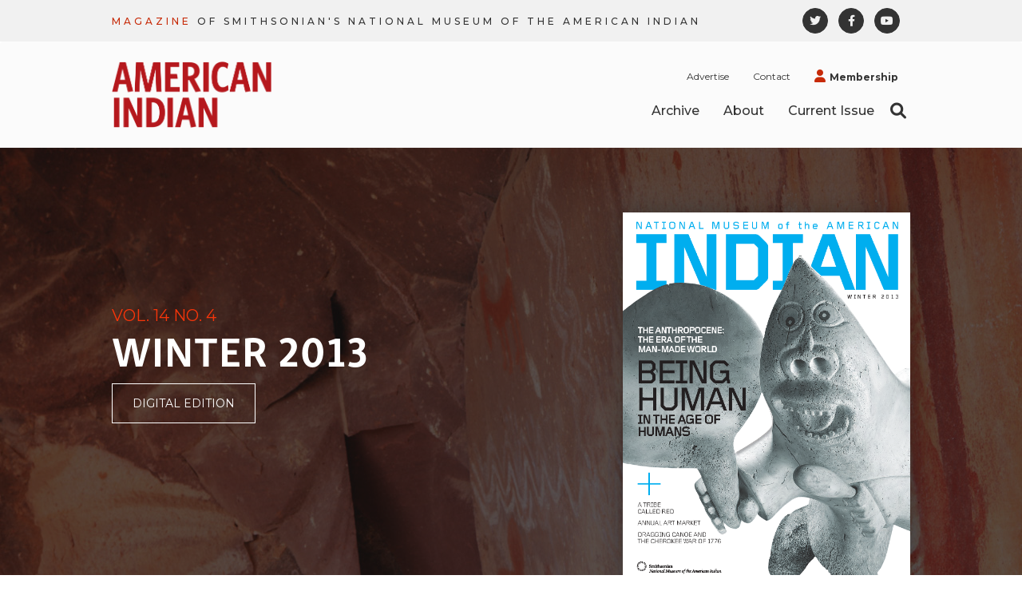

--- FILE ---
content_type: text/html; charset=UTF-8
request_url: https://www.americanindianmagazine.org/issues/winter-2013
body_size: 11104
content:
<!DOCTYPE html>
<html  lang="en" dir="ltr" prefix="content: http://purl.org/rss/1.0/modules/content/  dc: http://purl.org/dc/terms/  foaf: http://xmlns.com/foaf/0.1/  og: http://ogp.me/ns#  rdfs: http://www.w3.org/2000/01/rdf-schema#  schema: http://schema.org/  sioc: http://rdfs.org/sioc/ns#  sioct: http://rdfs.org/sioc/types#  skos: http://www.w3.org/2004/02/skos/core#  xsd: http://www.w3.org/2001/XMLSchema# ">
  <head>
    <meta charset="utf-8" />
<script>(function(i,s,o,g,r,a,m){i["GoogleAnalyticsObject"]=r;i[r]=i[r]||function(){(i[r].q=i[r].q||[]).push(arguments)},i[r].l=1*new Date();a=s.createElement(o),m=s.getElementsByTagName(o)[0];a.async=1;a.src=g;m.parentNode.insertBefore(a,m)})(window,document,"script","https://www.google-analytics.com/analytics.js","ga");ga("create", "UA-116783459-1", {"cookieDomain":"auto"});ga("set", "anonymizeIp", true);ga("send", "pageview");</script>
<link rel="canonical" href="https://www.americanindianmagazine.org/issues/winter-2013" />
<meta name="description" content="Spirit Drummer, a whalebone sculpture by Karoo Ashevak (Inuit, 1940–1974). Taloyoak (Spence Bay), Nunavut, Canada, ca. 1972." />
<meta itemprop="name" content="Winter 2013Winter 2013 | NMAI Magazine" />
<meta itemprop="description" content="Spirit Drummer, a whalebone sculpture by Karoo Ashevak (Inuit, 1940–1974). Taloyoak (Spence Bay), Nunavut, Canada, ca. 1972." />
<meta property="og:site_name" content="NMAI Magazine" />
<meta property="og:type" content="Issues" />
<meta property="og:url" content="https://www.americanindianmagazine.org/issues/winter-2013" />
<meta property="og:title" content="Winter 2013 | NMAI Magazine" />
<meta property="og:description" content="Spirit Drummer, a whalebone sculpture by Karoo Ashevak (Inuit, 1940–1974). Taloyoak (Spence Bay), Nunavut, Canada, ca. 1972." />
<meta name="twitter:card" content="summary_large_image" />
<meta name="twitter:description" content="Spirit Drummer, a whalebone sculpture by Karoo Ashevak (Inuit, 1940–1974). Taloyoak (Spence Bay), Nunavut, Canada, ca. 1972." />
<meta name="twitter:title" content="Winter 2013 | NMAI Magazine" />
<meta name="twitter:url" content="https://www.americanindianmagazine.org/issues/winter-2013" />
<meta name="Generator" content="Drupal 8 (https://www.drupal.org)" />
<meta name="MobileOptimized" content="width" />
<meta name="HandheldFriendly" content="true" />
<meta name="viewport" content="width=device-width, initial-scale=1.0" />
<style media="all">#issues--background-image:before {background-color: #FFFFFF ;background-image:  url('https://www.americanindianmagazine.org/sites/default/files/issues/2018-01/Winter-2013-Cover.jpg') ;background-repeat: no-repeat ;background-attachment: scroll ;background-position: center top ;z-index: auto;background-size: auto ;-webkit-background-size: auto ;-moz-background-size: auto ;-o-background-size: auto ;}</style>
<link rel="alternate" hreflang="en" href="https://www.americanindianmagazine.org/issues/winter-2013" />
<link rel="shortcut icon" href="/sites/default/files/android-chrome-192x192.png" type="image/png" />
<link rel="revision" href="https://www.americanindianmagazine.org/issues/winter-2013" />
<script src="/sites/default/files/google_tag/google_tag/google_tag.script.js?t0q3fl" defer></script>

    <title>Winter 2013 | NMAI Magazine</title>
    <link rel="stylesheet" media="all" href="/core/modules/system/css/components/align.module.css?t0q3fl" />
<link rel="stylesheet" media="all" href="/core/modules/system/css/components/fieldgroup.module.css?t0q3fl" />
<link rel="stylesheet" media="all" href="/core/modules/system/css/components/container-inline.module.css?t0q3fl" />
<link rel="stylesheet" media="all" href="/core/modules/system/css/components/clearfix.module.css?t0q3fl" />
<link rel="stylesheet" media="all" href="/core/modules/system/css/components/details.module.css?t0q3fl" />
<link rel="stylesheet" media="all" href="/core/modules/system/css/components/hidden.module.css?t0q3fl" />
<link rel="stylesheet" media="all" href="/core/modules/system/css/components/item-list.module.css?t0q3fl" />
<link rel="stylesheet" media="all" href="/core/modules/system/css/components/js.module.css?t0q3fl" />
<link rel="stylesheet" media="all" href="/core/modules/system/css/components/nowrap.module.css?t0q3fl" />
<link rel="stylesheet" media="all" href="/core/modules/system/css/components/position-container.module.css?t0q3fl" />
<link rel="stylesheet" media="all" href="/core/modules/system/css/components/progress.module.css?t0q3fl" />
<link rel="stylesheet" media="all" href="/core/modules/system/css/components/reset-appearance.module.css?t0q3fl" />
<link rel="stylesheet" media="all" href="/core/modules/system/css/components/resize.module.css?t0q3fl" />
<link rel="stylesheet" media="all" href="/core/modules/system/css/components/sticky-header.module.css?t0q3fl" />
<link rel="stylesheet" media="all" href="/core/modules/system/css/components/system-status-counter.css?t0q3fl" />
<link rel="stylesheet" media="all" href="/core/modules/system/css/components/system-status-report-counters.css?t0q3fl" />
<link rel="stylesheet" media="all" href="/core/modules/system/css/components/system-status-report-general-info.css?t0q3fl" />
<link rel="stylesheet" media="all" href="/core/modules/system/css/components/tablesort.module.css?t0q3fl" />
<link rel="stylesheet" media="all" href="/core/modules/system/css/components/tree-child.module.css?t0q3fl" />
<link rel="stylesheet" media="all" href="/core/assets/vendor/jquery.ui/themes/base/core.css?t0q3fl" />
<link rel="stylesheet" media="all" href="/core/assets/vendor/jquery.ui/themes/base/tabs.css?t0q3fl" />
<link rel="stylesheet" media="all" href="/core/modules/views/css/views.module.css?t0q3fl" />
<link rel="stylesheet" media="all" href="https://cdnjs.cloudflare.com/ajax/libs/font-awesome/6.1.1/css/all.min.css" />
<link rel="stylesheet" media="all" href="/core/assets/vendor/jquery.ui/themes/base/theme.css?t0q3fl" />
<link rel="stylesheet" media="all" href="/core/modules/layout_discovery/layouts/onecol/onecol.css?t0q3fl" />
<link rel="stylesheet" media="all" href="/themes/custom/ami/fonts/webfonts/MyFontsWebfontsKit.css?t0q3fl" />
<link rel="stylesheet" media="all" href="/themes/custom/ami/css/style.css?t0q3fl" />
<link rel="stylesheet" media="all" href="https://use.typekit.net/jyv8qnt.css" />
<link rel="stylesheet" media="all" href="//fonts.googleapis.com/css?family=Open+Sans:300,400,600,700" />
<link rel="stylesheet" media="all" href="//fonts.googleapis.com/css?family=Montserrat:400,500,600,700" />

    
<!--[if lte IE 8]>
<script src="/core/assets/vendor/html5shiv/html5shiv.min.js?v=3.7.3"></script>
<![endif]-->
<script src="/core/assets/vendor/modernizr/modernizr.min.js?v=3.3.1"></script>

  </head>
  <body class="path-node page-node-type-issues has-glyphicons">
    <a href="#main-content" class="visually-hidden focusable skip-link">
      Skip to main content
    </a>
    
      <div class="dialog-off-canvas-main-canvas" data-off-canvas-main-canvas>
    <div class="visually-hidden">
  <h1 class="visually-hidden">
    Winter 2013
  </h1>
</div>

      
<div id="page-content-wrapper" class="">

        <div class="container-fluid navigation-social">
      <div class="row">
        <div class="col-xs-12">
            <div class="region region-navigation-social">
    <section id="block-navigationsocialmessage" class="block block-block-content block-block-contentb6002671-222b-4bbb-8931-d2edefce597a clearfix">
  
    

        <div class="layout layout--onecol">
    <div  class="layout__region layout__region--content">
      
            <div class="field field--name-body field--type-text-with-summary field--label-hidden field--item"><p><span>MAGAZINE</span> OF SMITHSONIAN'S NATIONAL MUSEUM OF THE AMERICAN INDIAN</p>
</div>
      
    </div>
  </div>

  </section>

<section id="block-socialbuttonsfornavigation" class="block block-block-content block-block-contentf3afc6d3-fb0b-4d03-a8c5-68201a841d8c clearfix">
  
    

        <div class="layout layout--onecol">
    <div  class="layout__region layout__region--content">
      
      <div class="field field--name-field-social-links field--type-link field--label-hidden field--items">
              <div class="field--item"><a href="https://twitter.com/SmithsonianNMAI" class="link link-twitter" target="_blank">https://twitter.com/SmithsonianNMAI</a></div>
              <div class="field--item"><a href="https://www.facebook.com/SmithsonianNMAI/" class="link link-facebook" target="_blank">https://www.facebook.com/SmithsonianNMAI/</a></div>
              <div class="field--item"><a href="https://www.youtube.com/user/SmithsonianNMAI" class="link link-youtube" target="_blank">https://www.youtube.com/user/SmithsonianNMAI</a></div>
          </div>
  
    </div>
  </div>

  </section>


  </div>

        </div>
      </div>
    </div>
    
          <header class="navbar navbar-default container" id="navbar" role="banner">

      <div class="navbar-header">
          <div class="region region-navigation">
    <section id="block-mainnavlogo" class="block block-block-content block-block-content9b75f8b3-d381-40ae-9c41-c63171465667 clearfix">
  
    

      <a href="/">  <div class="layout layout--onecol">
    <div  class="layout__region layout__region--content">
      
            <div class="field field--name-field-logo-image field--type-image field--label-hidden field--item">  <img src="/sites/default/files/2022-05/nmai_magazine_logo_full_color_rgb-edit.png" width="1649" height="682" alt="Main Menu Logo" typeof="foaf:Image" class="img-responsive" />

</div>
      
    </div>
  </div>
</a>
  </section>


  </div>

                          <div class="responsive-menu">
            <a class="menu-search" href="/search" data-drupal-link-system-path="search"><i class="fa fa-search"></i> <span class="sr-only">Search</span></a>
            <div class="red-bar"></div>
            <button type="button" class="navbar-toggle collapsed" data-toggle="collapse" data-target="#navbar-collapse">
              <span class="sr-only">Toggle navigation</span>
              <span class="icon-bar top-bar"></span>
              <span class="icon-bar middle-bar"></span>
              <span class="icon-bar bottom-bar"></span>
            </button>
          </div>
              </div>

                    <div id="navbar-collapse" class="navbar-collapse collapse">
            <div class="region region-navigation-collapsible">
    <nav role="navigation" aria-labelledby="block-subnavigation-menu" id="block-subnavigation">
            
  <h2 class="visually-hidden" id="block-subnavigation-menu">Sub Navigation</h2>
  

        
      <ul class="menu menu--sub-navigation nav">
                      <li class="first">
                                        <a href="/advertise-american-indian-magazine" data-drupal-link-system-path="node/45">Advertise</a>
              </li>
                      <li>
                                        <a href="/contact-us" data-drupal-link-system-path="node/44">Contact</a>
              </li>
                      <li class="last">
                                        <a href="http://nmai.si.edu/support/membership/" target="_blank">Membership</a>
              </li>
        </ul>
  

  </nav>
<nav role="navigation" aria-labelledby="block-ami-main-menu-menu" id="block-ami-main-menu">
            <h2 class="sr-only" id="block-ami-main-menu-menu">Main navigation</h2>

      
      <ul class="menu menu--main nav navbar-nav">
                      <li class="first">
                                        <a href="/archive" data-drupal-link-system-path="archive">Archive</a>
              </li>
                      <li>
                                        <a href="/about-magazine" data-drupal-link-system-path="node/31">About</a>
              </li>
                      <li>
                                        <a href="/issues/fall-2024" data-drupal-link-system-path="node/1000">Current Issue</a>
              </li>
                      <li class="last">
                                        <a href="/search" data-drupal-link-system-path="search">Search</a>
              </li>
        </ul>
  

  </nav>

  </div>


          <div class="menu-responsive-socials">
            <a href="https://twitter.com" class="link link-twitter">https://twitter.com</a>
            <a href="https://facebook.com" class="link link-facebook">https://facebook.com</a>
            <a href="https://youtube.com" class="link link-youtube">https://youtube.com</a>
          </div>
        </div>
      
    </header>
  
  <div role="main" class="main-container container-fluid js-quickedit-main-content">
    <div class="row">

            
                  <section class="col-sm-12">

                                      <div class="highlighted">  <div class="region region-highlighted">
    <div data-drupal-messages-fallback class="hidden"></div>

  </div>
</div>
                  
                
                
                
                          <a id="main-content"></a>
            <div class="region region-content">
      
  <article data-history-node-id="98" class="node node--type-issues node--view-mode-full clearfix">
  
    

  <div>
    <div id="issues--background-image" class="row bs-2col-stacked">
  

    <div class="col-sm-12 bs-region bs-region--top">
    <div class="block-region-top"><section class="block block-ctools-block block-entity-fieldnodefield-issues-background clearfix">
  
    

      
  <div class="field field--name-field-issues-background field--type-image field--label-visually_hidden">
    <div class="field--label sr-only">Issues Background</div>
              <div class="field--item"></div>
          </div>

  </section>

</div>
  </div>
  
    <div class="col-sm-6 bs-region bs-region--left">
    <div class="block-region-left"><section class="block block-ctools-block block-entity-fieldnodefield-issues-publish-period clearfix">
  
    

      
            <div class="field field--name-field-issues-publish-period field--type-entity-reference field--label-hidden field--item"><a href="/taxonomy/term/25" hreflang="en">Winter 2013</a></div>
      
  </section>

<section class="block block-ctools-block block-entity-fieldnodefield-issues-identifier clearfix">
  
    

      
            <div class="field field--name-field-issues-identifier field--type-string field--label-hidden field--item">Vol. 14 No. 4</div>
      
  </section>

<section class="block block-ctools-block block-entity-fieldnodetitle clearfix">
  
    

      <span>Winter 2013</span>

  </section>

<section class="block block-ctools-block block-entity-fieldnodefield-issues-links clearfix">
  
    

      
      <div class="field field--name-field-issues-links field--type-link field--label-hidden field--items">
              <div class="field--item"><a href="https://content.yudu.com/web/1q1ji/0A1r2jl/2013/index.html" target="_blank">DIGITAL EDITION</a></div>
          </div>
  
  </section>

</div>
  </div>
  
    <div class="col-sm-6 bs-region bs-region--right">
    <div class="block-region-right"><section class="block block-ctools-block block-entity-fieldnodefield-cover-issue clearfix">
  
    

      
            <div class="field field--name-field-cover-issue field--type-image field--label-hidden field--item">  <img src="/sites/default/files/2018-01/winter_2013_cover.png" width="1257" height="1622" alt="Winter 2013 Cover" typeof="foaf:Image" class="img-responsive" />

</div>
      
  </section>

</div>
  </div>
  
    <div class="col-sm-12 bs-region bs-region--bottom">
    <div class="block-region-bottom"><section class="block block-ctools-block block-entity-fieldnodebody clearfix">
  
      <h2 class="block-title">On the Cover</h2>
    

      
            <div class="field field--name-body field--type-text-with-summary field--label-hidden field--item"><p><em>Spirit Drummer, </em>a whalebone sculpture by Karoo Ashevak (Inuit, 1940–1974). Taloyoak (Spence Bay), Nunavut, Canada, ca. 1972.</p></div>
      
  </section>

<section class="views-element-container block block-views block-views-blockstories-to-issues-block-1 clearfix">
  
      <h2 class="block-title">Articles</h2>
    

      <div class="form-group"><div class="view view-stories-to-issues view-id-stories_to_issues view-display-id-block_1 js-view-dom-id-8afc3279d08891fddec7e7dbfb1b28a063a879c259090975873f2874cffba0a4">
  
    
      
      <div class="view-content">
      <div id="views-bootstrap-stories-to-issues-block-1"  class="grid views-view-grid horizontal">
            <div class="row row-1">
                  <div class="col col-xs-12 col-sm-4 col-md-4 col-lg-4 col-1">
            <style type="text/css">
    #stories-wrapper-uuid-997836af-0c72-4ca9-b401-fe9f378b633e .stories-wrapper-view-content-category { color: #<div id="colorapi_color_display_" class="colorapi_color_display  colorapi_color_display_" style="background-color:#C72B08">&nbsp;</div>
 !important; }
</style>


<span id="stories-wrapper-uuid-997836af-0c72-4ca9-b401-fe9f378b633e">
<div class="views-field views-field-nothing"><span class="field-content"><div class="stories-wrapper-view">
<div class="stories-wrapper-view-content">
<div class="stories-wrapper-view-content-background">
  <a href="/story/after-ice-watching-arctic-melt" hreflang="en"><img src="/sites/default/files/styles/story_bacground_image_to_issues/public/story/2018-01/Yupik.jpg?itok=BVR6hWeK" width="360" height="240" alt="Yupik hunter watching for marine mammals" typeof="Image" class="img-responsive" />

</a>

</div>
<div class="stories-wrapper-view-content-category">
Current Affairs
</div>
<div class="stories-wrapper-view-content-title">
<a href="/story/after-ice-watching-arctic-melt" hreflang="en">After The Ice: Watching the Arctic Melt</a>
</div>
<div class="stories-wrapper-view-content-author">
Igor Krupnik
</div>
<div class="stories-wrapper-view-content-body">
The Arctic peoples face a future in which the foundation of their culture is literally melting away.
</div>
</div>
</div></span></div>    </span>

          </div>
                      <div class="clearfix visible-xs-block"></div>
          
          
          
                            <div class="col col-xs-12 col-sm-4 col-md-4 col-lg-4 col-2">
            <style type="text/css">
    #stories-wrapper-uuid-0c6def3c-e9fe-409a-8c31-3fc19338e106 .stories-wrapper-view-content-category { color: #<div id="colorapi_color_display_" class="colorapi_color_display  colorapi_color_display_" style="background-color:#D4671A">&nbsp;</div>
 !important; }
</style>


<span id="stories-wrapper-uuid-0c6def3c-e9fe-409a-8c31-3fc19338e106">
<div class="views-field views-field-nothing"><span class="field-content"><div class="stories-wrapper-view">
<div class="stories-wrapper-view-content">
<div class="stories-wrapper-view-content-background">
  <a href="/story/demand-blood-cherokee-war-1776" hreflang="en"><img src="/sites/default/files/styles/story_bacground_image_to_issues/public/story/2018-01/map.jpg?itok=lKP-V1mk" width="360" height="240" alt="Frontier Raid Map" typeof="Image" class="img-responsive" />

</a>

</div>
<div class="stories-wrapper-view-content-category">
History
</div>
<div class="stories-wrapper-view-content-title">
<a href="/story/demand-blood-cherokee-war-1776" hreflang="en">A Demand of Blood: The Cherokee War of 1776</a>
</div>
<div class="stories-wrapper-view-content-author">
Nadia Dean
</div>
<div class="stories-wrapper-view-content-body">
Protesting a bad treaty, the Cherokee warrior led a resistance that collided with the beginning of the American Revolution.
</div>
</div>
</div></span></div>    </span>

          </div>
                      <div class="clearfix visible-xs-block"></div>
          
          
          
                            <div class="col col-xs-12 col-sm-4 col-md-4 col-lg-4 col-3">
            <style type="text/css">
    #stories-wrapper-uuid-ec072d85-da26-4365-8f40-f6c4dc4088fb .stories-wrapper-view-content-category { color: #<div id="colorapi_color_display_" class="colorapi_color_display  colorapi_color_display_" style="background-color:#0877C7">&nbsp;</div>
 !important; }
</style>


<span id="stories-wrapper-uuid-ec072d85-da26-4365-8f40-f6c4dc4088fb">
<div class="views-field views-field-nothing"><span class="field-content"><div class="stories-wrapper-view">
<div class="stories-wrapper-view-content">
<div class="stories-wrapper-view-content-background">
  <a href="/story/tribe-called-red-djs-and-decolonizing" hreflang="en"><img src="/sites/default/files/styles/story_bacground_image_to_issues/public/story/2018-01/tribe_0.jpg?itok=uSDdArkF" width="360" height="240" alt="A Tribe Called Red photo" typeof="Image" class="img-responsive" />

</a>

</div>
<div class="stories-wrapper-view-content-category">
Arts and Cultures
</div>
<div class="stories-wrapper-view-content-title">
<a href="/story/tribe-called-red-djs-and-decolonizing" hreflang="en">A Tribe Called Red: DJS and Decolonizing</a>
</div>
<div class="stories-wrapper-view-content-author">
Anya Montiel
</div>
<div class="stories-wrapper-view-content-body">
Amid pulsating lights, three Canadian aboriginal DJs bring an ironic Native outlook to the dance floor.
</div>
</div>
</div></span></div>    </span>

          </div>
                      <div class="clearfix visible-xs-block"></div>
          
                      <div class="clearfix visible-sm-block"></div>
          
                      <div class="clearfix visible-md-block"></div>
          
                      <div class="clearfix visible-lg-block"></div>
                        </div>
          <div class="row row-2">
                  <div class="col col-xs-12 col-sm-4 col-md-4 col-lg-4 col-1">
            <style type="text/css">
    #stories-wrapper-uuid-46cf1426-db9c-4193-a551-af7940fd95ee .stories-wrapper-view-content-category { color: #<div id="colorapi_color_display_" class="colorapi_color_display  colorapi_color_display_" style="background-color:#D4671A">&nbsp;</div>
 !important; }
</style>


<span id="stories-wrapper-uuid-46cf1426-db9c-4193-a551-af7940fd95ee">
<div class="views-field views-field-nothing"><span class="field-content"><div class="stories-wrapper-view">
<div class="stories-wrapper-view-content">
<div class="stories-wrapper-view-content-background">
  <a href="/story/living-anthropocene-being-human-age-humans" hreflang="en"><img src="/sites/default/files/styles/story_bacground_image_to_issues/public/story/2018-01/wall_painting_2.jpg?itok=wcZntWKI" width="360" height="240" alt="Wall painting" typeof="Image" class="img-responsive" />

</a>

</div>
<div class="stories-wrapper-view-content-category">
History
</div>
<div class="stories-wrapper-view-content-title">
<a href="/story/living-anthropocene-being-human-age-humans" hreflang="en">Living in the Anthropocene: Being Human in the Age of Humans</a>
</div>
<div class="stories-wrapper-view-content-author">
 Rick Potts
</div>
<div class="stories-wrapper-view-content-body">
The genus Homo evolved amid dramatic variations in climate. As Homo sapiens now shapes the world, for better or worse, we must learn to adapt as a part of Nature, not as its master.
</div>
</div>
</div></span></div>    </span>

          </div>
                      <div class="clearfix visible-xs-block"></div>
          
          
          
                        </div>
      </div>

    </div>
  
          </div>
</div>

  </section>

<section class="views-element-container block block-views block-views-blockissues-pager-previous-node clearfix">
  
    

      <div class="form-group"><div class="view view-issues-pager view-id-issues_pager view-display-id-previous_node js-view-dom-id-35aa1be71d661f68c49bbe104d87225d60658cd3c85d50696083807b86b792cf">
  
    
      
      <div class="view-content">
          <div class="views-row"><div class="views-field views-field-nothing"><span class="field-content"><a href="/issues/fall-2013" class="previous-issue">
  <span class="previous-next-issue">
    Previous Issue
  </span>
  <span class="issues-identifier">
    <span>
      Fall 2013 / Vol. 14 No. 3
    </span>
  </span>
</a></span></div></div>

    </div>
  
          </div>
</div>

  </section>

<section class="views-element-container block block-views block-views-blockissues-pager-next-node clearfix">
  
    

      <div class="form-group"><div class="view view-issues-pager view-id-issues_pager view-display-id-next_node js-view-dom-id-30c0037e9e6de0b2cbc980b7fc27d068b27b862b18668391dc71cea56291d8a3">
  
    
      
      <div class="view-content">
          <div class="views-row"><div class="views-field views-field-nothing"><span class="field-content"><a href="/issues/summerfall-2014" class="next-issue">
  <span class="previous-next-issue">
    Next Issue
  </span>
  <span class="issues-identifier">
    <span>
      Summer/Fall 2014 / Vol. 15 No. 2
    </span>
  </span>
</a></span></div></div>

    </div>
  
          </div>
</div>

  </section>

</div>
  </div>
  
</div>

  </div>
</article>


  </div>

              </section>

                </div>
  </div>
</div>

      <footer class="footer" role="contentinfo">
        <div class="region region-footer">
          <a class="logo navbar-btn pull-left" href="/" title="Home" rel="home">
      <img src="/sites/default/files/nmai_magazine_logo_inverted_rgb.png" alt="Home" />
    </a>
      <section id="block-socialbuttonsforfooter" class="block block-block-content block-block-content697313fc-7922-4f58-8073-355966883d40 clearfix">
  
    

        <div class="layout layout--onecol">
    <div  class="layout__region layout__region--content">
      
      <div class="field field--name-field-social-links field--type-link field--label-hidden field--items">
              <div class="field--item"><a href="https://twitter.com/SmithsonianNMAI" class="link link-twitter" target="_blank">https://twitter.com/SmithsonianNMAI</a></div>
              <div class="field--item"><a href="https://www.facebook.com/SmithsonianNMAI/" class="link link-facebook" target="_blank">https://www.facebook.com/SmithsonianNMAI/</a></div>
              <div class="field--item"><a href="https://www.youtube.com/user/SmithsonianNMAI" class="link link-youtube" target="_blank">https://www.youtube.com/user/SmithsonianNMAI</a></div>
          </div>
  
    </div>
  </div>

  </section>


  </div>

    </footer>
        <div class="copyright" role="contentinfo">
        <div class="region region-copyright">
    <section id="block-copyrightblock" class="block block-block-content block-block-contentd5b68074-9e7e-4608-8734-abd479b6b907 clearfix">
  
    

        <div class="layout layout--onecol">
    <div  class="layout__region layout__region--content">
      
            <div class="field field--name-body field--type-text-with-summary field--label-hidden field--item"><p>© 2025 Smithsonian Institution</p>
</div>
      
    </div>
  </div>

  </section>

<nav role="navigation" aria-labelledby="block-ami-footer-menu" id="block-ami-footer">
            
  <h2 class="visually-hidden" id="block-ami-footer-menu">Footer menu</h2>
  

        
      <ul class="menu menu--footer nav">
                      <li class="first">
                                        <a href="http://www.nmai.si.edu/" target="_blank">NMAI main site</a>
              </li>
                      <li>
                                        <a href="/advertise-american-indian-magazine" data-drupal-link-system-path="node/45">Advertise</a>
              </li>
                      <li>
                                        <a href="http://nmai.si.edu/support/membership/" target="_blank">Membership</a>
              </li>
                      <li>
                                        <a href="https://www.si.edu/privacy/?external=" target="_blank">Privacy Policy</a>
              </li>
                      <li>
                                        <a href="https://www.si.edu/termsofuse/?external=" target="_blank">Terms of Use</a>
              </li>
                      <li class="last">
                                        <a href="/sitemap" data-drupal-link-system-path="sitemap">Site Map</a>
              </li>
        </ul>
  

  </nav>

  </div>

    </div>
  
  </div>

    
    <script type="application/json" data-drupal-selector="drupal-settings-json">{"path":{"baseUrl":"\/","scriptPath":null,"pathPrefix":"","currentPath":"node\/98","currentPathIsAdmin":false,"isFront":false,"currentLanguage":"en"},"pluralDelimiter":"\u0003","suppressDeprecationErrors":true,"google_analytics":{"trackOutbound":true,"trackMailto":true,"trackDownload":true,"trackDownloadExtensions":"7z|aac|arc|arj|asf|asx|avi|bin|csv|doc(x|m)?|dot(x|m)?|exe|flv|gif|gz|gzip|hqx|jar|jpe?g|js|mp(2|3|4|e?g)|mov(ie)?|msi|msp|pdf|phps|png|ppt(x|m)?|pot(x|m)?|pps(x|m)?|ppam|sld(x|m)?|thmx|qtm?|ra(m|r)?|sea|sit|tar|tgz|torrent|txt|wav|wma|wmv|wpd|xls(x|m|b)?|xlt(x|m)|xlam|xml|z|zip","trackColorbox":true},"bootstrap":{"forms_has_error_value_toggle":1,"modal_animation":1,"modal_backdrop":"true","modal_focus_input":1,"modal_keyboard":1,"modal_select_text":1,"modal_show":1,"modal_size":"","popover_enabled":1,"popover_animation":1,"popover_auto_close":1,"popover_container":"body","popover_content":"","popover_delay":"0","popover_html":0,"popover_placement":"right","popover_selector":"","popover_title":"","popover_trigger":"click","tooltip_enabled":1,"tooltip_animation":1,"tooltip_container":"body","tooltip_delay":"0","tooltip_html":0,"tooltip_placement":"auto left","tooltip_selector":"","tooltip_trigger":"hover"},"user":{"uid":0,"permissionsHash":"da1696e2f3a68b53f70c3d955f0d71c76a771a65770a7a186a710386db0a7c57"}}</script>
<script src="/core/assets/vendor/jquery/jquery.min.js?v=3.5.1"></script>
<script src="/core/assets/vendor/underscore/underscore-min.js?v=1.13.1"></script>
<script src="/core/assets/vendor/jquery-once/jquery.once.min.js?v=2.2.3"></script>
<script src="/core/misc/drupalSettingsLoader.js?v=8.9.20"></script>
<script src="/core/misc/drupal.js?v=8.9.20"></script>
<script src="/core/misc/drupal.init.js?v=8.9.20"></script>
<script src="/core/assets/vendor/jquery.ui/ui/data-min.js?v=1.12.1"></script>
<script src="/core/assets/vendor/jquery.ui/ui/disable-selection-min.js?v=1.12.1"></script>
<script src="/core/assets/vendor/jquery.ui/ui/form-min.js?v=1.12.1"></script>
<script src="/core/assets/vendor/jquery.ui/ui/labels-min.js?v=1.12.1"></script>
<script src="/core/assets/vendor/jquery.ui/ui/jquery-1-7-min.js?v=1.12.1"></script>
<script src="/core/assets/vendor/jquery.ui/ui/scroll-parent-min.js?v=1.12.1"></script>
<script src="/core/assets/vendor/jquery.ui/ui/tabbable-min.js?v=1.12.1"></script>
<script src="/core/assets/vendor/jquery.ui/ui/unique-id-min.js?v=1.12.1"></script>
<script src="/core/assets/vendor/jquery.ui/ui/version-min.js?v=1.12.1"></script>
<script src="/core/assets/vendor/jquery.ui/ui/escape-selector-min.js?v=1.12.1"></script>
<script src="/core/assets/vendor/jquery.ui/ui/focusable-min.js?v=1.12.1"></script>
<script src="/core/assets/vendor/jquery.ui/ui/ie-min.js?v=1.12.1"></script>
<script src="/core/assets/vendor/jquery.ui/ui/keycode-min.js?v=1.12.1"></script>
<script src="/core/assets/vendor/jquery.ui/ui/plugin-min.js?v=1.12.1"></script>
<script src="/core/assets/vendor/jquery.ui/ui/safe-active-element-min.js?v=1.12.1"></script>
<script src="/core/assets/vendor/jquery.ui/ui/safe-blur-min.js?v=1.12.1"></script>
<script src="/core/assets/vendor/jquery.ui/ui/widget-min.js?v=1.12.1"></script>
<script src="/modules/contrib/google_analytics/js/google_analytics.js?v=8.9.20"></script>
<script src="/themes/contrib/bootstrap/js/drupal.bootstrap.js?t0q3fl"></script>
<script src="/themes/contrib/bootstrap/js/attributes.js?t0q3fl"></script>
<script src="/themes/contrib/bootstrap/js/theme.js?t0q3fl"></script>
<script src="/core/assets/vendor/jquery.ui/ui/widgets/tabs-min.js?v=1.12.1"></script>
<script src="/themes/custom/ami/js/zaboutme.js?t0q3fl"></script>
<script src="/libraries/jquery-plugins/jquery.autogrowtextarea.js?t0q3fl"></script>
<script src="/themes/custom/ami/bootstrap/assets/javascripts/bootstrap/affix.js?t0q3fl"></script>
<script src="/themes/custom/ami/bootstrap/assets/javascripts/bootstrap/alert.js?t0q3fl"></script>
<script src="/themes/custom/ami/bootstrap/assets/javascripts/bootstrap/button.js?t0q3fl"></script>
<script src="/themes/custom/ami/bootstrap/assets/javascripts/bootstrap/carousel.js?t0q3fl"></script>
<script src="/themes/custom/ami/bootstrap/assets/javascripts/bootstrap/collapse.js?t0q3fl"></script>
<script src="/themes/custom/ami/bootstrap/assets/javascripts/bootstrap/dropdown.js?t0q3fl"></script>
<script src="/themes/custom/ami/bootstrap/assets/javascripts/bootstrap/modal.js?t0q3fl"></script>
<script src="/themes/custom/ami/bootstrap/assets/javascripts/bootstrap/tooltip.js?t0q3fl"></script>
<script src="/themes/custom/ami/bootstrap/assets/javascripts/bootstrap/popover.js?t0q3fl"></script>
<script src="/themes/custom/ami/bootstrap/assets/javascripts/bootstrap/scrollspy.js?t0q3fl"></script>
<script src="/themes/custom/ami/bootstrap/assets/javascripts/bootstrap/tab.js?t0q3fl"></script>
<script src="/themes/custom/ami/bootstrap/assets/javascripts/bootstrap/transition.js?t0q3fl"></script>
<script src="/themes/contrib/bootstrap/js/popover.js?t0q3fl"></script>
<script src="/themes/contrib/bootstrap/js/tooltip.js?t0q3fl"></script>

  </body>
</html>


--- FILE ---
content_type: text/css
request_url: https://www.americanindianmagazine.org/themes/custom/ami/fonts/webfonts/MyFontsWebfontsKit.css?t0q3fl
body_size: 899
content:
/**
 * @license
 * MyFonts Webfont Build ID 3506660, 2018-01-08T08:24:29-0500
 * 
 * The fonts listed in this notice are subject to the End User License
 * Agreement(s) entered into by the website owner. All other parties are 
 * explicitly restricted from using the Licensed Webfonts(s).
 * 
 * You may obtain a valid license at the URLs below.
 * 
 * Webfont: FoundryGridnik-Bold by The Foundry
 * URL: https://www.myfonts.com/fonts/thefoundry/foundry-gridnik/bold/
 * 
 * Webfont: FoundryGridnik-Medium by The Foundry
 * URL: https://www.myfonts.com/fonts/thefoundry/foundry-gridnik/medium/
 * 
 * 
 * License: https://www.myfonts.com/viewlicense?type=web&buildid=3506660
 * Licensed pageviews: 20,000
 * Webfonts copyright: Copyright &#x00A9; The digitally encoded machine readable outline data for producing the typefaces licensed to you is copyrighted &#x00A9;, 2015 by The Foundry, London. All rights reserved.
 * 
 * © 2018 MyFonts Inc
*/


/* @import must be at top of file, otherwise CSS will not work */
@import url("//hello.myfonts.net/count/3581e4");

  
@font-face {font-family: 'FoundryGridnik-Bold';src: url('3581E4_0_0.eot');src: url('3581E4_0_0.eot?#iefix') format('embedded-opentype'),url('3581E4_0_0.woff2') format('woff2'),url('3581E4_0_0.woff') format('woff'),url('3581E4_0_0.ttf') format('truetype');}
 
  
@font-face {font-family: 'FoundryGridnik-Medium';src: url('3581E4_1_0.eot');src: url('3581E4_1_0.eot?#iefix') format('embedded-opentype'),url('3581E4_1_0.woff2') format('woff2'),url('3581E4_1_0.woff') format('woff'),url('3581E4_1_0.ttf') format('truetype');}
 

--- FILE ---
content_type: text/css
request_url: https://www.americanindianmagazine.org/themes/custom/ami/css/style.css?t0q3fl
body_size: 61971
content:
@charset "UTF-8";.label,sub,sup{vertical-align:baseline}hr,img{border:0}body,figure{margin:0}.btn-group>.btn-group,.btn-toolbar .btn,.btn-toolbar .btn-group,.btn-toolbar .input-group,.col-xs-1,.col-xs-10,.col-xs-11,.col-xs-12,.col-xs-2,.col-xs-3,.col-xs-4,.col-xs-5,.col-xs-6,.col-xs-7,.col-xs-8,.col-xs-9,.dropdown-menu{float:left}.img-responsive,.img-thumbnail,.table,label{max-width:100%}.navbar-fixed-bottom .navbar-collapse,.navbar-fixed-top .navbar-collapse,.pre-scrollable{max-height:340px}html{font-family:sans-serif;-ms-text-size-adjust:100%;-webkit-text-size-adjust:100%}article,aside,details,figcaption,figure,footer,header,hgroup,main,menu,nav,section,summary{display:block}audio,canvas,progress,video{display:inline-block;vertical-align:baseline}audio:not([controls]){display:none;height:0}[hidden],template{display:none}a{background-color:transparent}a:active,a:hover{outline:#eee dotted 1px}b,optgroup,strong{font-weight:700}dfn{font-style:italic}h1{margin:.67em 0}mark{background:#ff0;color:#000}sub,sup{font-size:75%;line-height:0;position:relative}sup{top:-.5em}sub{bottom:-.25em}img{vertical-align:middle}svg:not(:root){overflow:hidden}hr{-webkit-box-sizing:content-box;box-sizing:content-box;height:0}pre,textarea{overflow:auto}code,kbd,pre,samp{font-size:1em}button,input,optgroup,select,textarea{color:inherit;font:inherit;margin:0}button{overflow:visible}button,select{text-transform:none}button,html input[type=button],input[type=reset],input[type=submit]{-webkit-appearance:button;cursor:pointer}button[disabled],html input[disabled]{cursor:default}button::-moz-focus-inner,input::-moz-focus-inner{border:0;padding:0}input[type=checkbox],input[type=radio]{-webkit-box-sizing:border-box;box-sizing:border-box;padding:0}input[type=number]::-webkit-inner-spin-button,input[type=number]::-webkit-outer-spin-button{height:auto}input[type=search]::-webkit-search-cancel-button,input[type=search]::-webkit-search-decoration{-webkit-appearance:none}table{border-collapse:collapse;border-spacing:0}td,th{padding:0}@media print{blockquote,img,pre,tr{page-break-inside:avoid}*,:after,:before{background:0 0!important;color:#000!important;-webkit-box-shadow:none!important;box-shadow:none!important;text-shadow:none!important}a,a:visited{text-decoration:underline}a[href]:after{content:" (" attr(href) ")"}abbr[title]:after{content:" (" attr(title) ")"}a[href^="#"]:after,a[href^="javascript:"]:after{content:""}blockquote,pre{border:1px solid #999}thead{display:table-header-group}img{max-width:100%!important}h2,h3,p{orphans:3;widows:3}h2,h3{page-break-after:avoid}.navbar{display:none}.btn>.caret,.dropup>.btn>.caret{border-top-color:#000!important}.label{border:1px solid #000}.table{border-collapse:collapse!important}.table td,.table th{background-color:#fff!important}.table-bordered td,.table-bordered th{border:1px solid #ddd!important}}.btn,.btn-danger.active,.btn-danger:active,.btn-default.active,.btn-default:active,.btn-info.active,.btn-info:active,.btn-primary.active,.btn-primary:active,.btn-warning.active,.btn-warning:active,.btn.active,.btn:active,.dropdown-menu>.disabled>a:focus,.dropdown-menu>.disabled>a:hover,.form-control,.navbar-toggle,.open>.btn-danger.dropdown-toggle,.open>.btn-default.dropdown-toggle,.open>.btn-info.dropdown-toggle,.open>.btn-primary.dropdown-toggle,.open>.btn-warning.dropdown-toggle{background-image:none}.img-thumbnail,body{background-color:#fff}@font-face{font-family:'Glyphicons Halflings';src:url(../bootstrap/assets/fonts/bootstrap/glyphicons-halflings-regular.eot);src:url(../bootstrap/assets/fonts/bootstrap/glyphicons-halflings-regular.eot?#iefix) format("embedded-opentype"),url(../bootstrap/assets/fonts/bootstrap/glyphicons-halflings-regular.woff2) format("woff2"),url(../bootstrap/assets/fonts/bootstrap/glyphicons-halflings-regular.woff) format("woff"),url(../bootstrap/assets/fonts/bootstrap/glyphicons-halflings-regular.ttf) format("truetype"),url(../bootstrap/assets/fonts/bootstrap/glyphicons-halflings-regular.svg#glyphicons_halflingsregular) format("svg")}.glyphicon{position:relative;top:1px;display:inline-block;font-family:'Glyphicons Halflings';font-style:normal;font-weight:400;line-height:1;-webkit-font-smoothing:antialiased;-moz-osx-font-smoothing:grayscale}.glyphicon-asterisk:before{content:"\002a"}.glyphicon-plus:before{content:"\002b"}.glyphicon-eur:before,.glyphicon-euro:before{content:"\20ac"}.glyphicon-minus:before{content:"\2212"}.glyphicon-cloud:before{content:"\2601"}.glyphicon-envelope:before{content:"\2709"}.glyphicon-pencil:before{content:"\270f"}.glyphicon-glass:before{content:"\e001"}.glyphicon-music:before{content:"\e002"}.glyphicon-search:before{content:"\e003"}.glyphicon-heart:before{content:"\e005"}.glyphicon-star:before{content:"\e006"}.glyphicon-star-empty:before{content:"\e007"}.glyphicon-user:before{content:"\e008"}.glyphicon-film:before{content:"\e009"}.glyphicon-th-large:before{content:"\e010"}.glyphicon-th:before{content:"\e011"}.glyphicon-th-list:before{content:"\e012"}.glyphicon-ok:before{content:"\e013"}.glyphicon-remove:before{content:"\e014"}.glyphicon-zoom-in:before{content:"\e015"}.glyphicon-zoom-out:before{content:"\e016"}.glyphicon-off:before{content:"\e017"}.glyphicon-signal:before{content:"\e018"}.glyphicon-cog:before{content:"\e019"}.glyphicon-trash:before{content:"\e020"}.glyphicon-home:before{content:"\e021"}.glyphicon-file:before{content:"\e022"}.glyphicon-time:before{content:"\e023"}.glyphicon-road:before{content:"\e024"}.glyphicon-download-alt:before{content:"\e025"}.glyphicon-download:before{content:"\e026"}.glyphicon-upload:before{content:"\e027"}.glyphicon-inbox:before{content:"\e028"}.glyphicon-play-circle:before{content:"\e029"}.glyphicon-repeat:before{content:"\e030"}.glyphicon-refresh:before{content:"\e031"}.glyphicon-list-alt:before{content:"\e032"}.glyphicon-lock:before{content:"\e033"}.glyphicon-flag:before{content:"\e034"}.glyphicon-headphones:before{content:"\e035"}.glyphicon-volume-off:before{content:"\e036"}.glyphicon-volume-down:before{content:"\e037"}.glyphicon-volume-up:before{content:"\e038"}.glyphicon-qrcode:before{content:"\e039"}.glyphicon-barcode:before{content:"\e040"}.glyphicon-tag:before{content:"\e041"}.glyphicon-tags:before{content:"\e042"}.glyphicon-book:before{content:"\e043"}.glyphicon-bookmark:before{content:"\e044"}.glyphicon-print:before{content:"\e045"}.glyphicon-camera:before{content:"\e046"}.glyphicon-font:before{content:"\e047"}.glyphicon-bold:before{content:"\e048"}.glyphicon-italic:before{content:"\e049"}.glyphicon-text-height:before{content:"\e050"}.glyphicon-text-width:before{content:"\e051"}.glyphicon-align-left:before{content:"\e052"}.glyphicon-align-center:before{content:"\e053"}.glyphicon-align-right:before{content:"\e054"}.glyphicon-align-justify:before{content:"\e055"}.glyphicon-list:before{content:"\e056"}.glyphicon-indent-left:before{content:"\e057"}.glyphicon-indent-right:before{content:"\e058"}.glyphicon-facetime-video:before{content:"\e059"}.glyphicon-picture:before{content:"\e060"}.glyphicon-map-marker:before{content:"\e062"}.glyphicon-adjust:before{content:"\e063"}.glyphicon-tint:before{content:"\e064"}.glyphicon-edit:before{content:"\e065"}.glyphicon-share:before{content:"\e066"}.glyphicon-check:before{content:"\e067"}.glyphicon-move:before{content:"\e068"}.glyphicon-step-backward:before{content:"\e069"}.glyphicon-fast-backward:before{content:"\e070"}.glyphicon-backward:before{content:"\e071"}.glyphicon-play:before{content:"\e072"}.glyphicon-pause:before{content:"\e073"}.glyphicon-stop:before{content:"\e074"}.glyphicon-forward:before{content:"\e075"}.glyphicon-fast-forward:before{content:"\e076"}.glyphicon-step-forward:before{content:"\e077"}.glyphicon-eject:before{content:"\e078"}.glyphicon-chevron-left:before{content:"\e079"}.glyphicon-chevron-right:before{content:"\e080"}.glyphicon-plus-sign:before{content:"\e081"}.glyphicon-minus-sign:before{content:"\e082"}.glyphicon-remove-sign:before{content:"\e083"}.glyphicon-ok-sign:before{content:"\e084"}.glyphicon-question-sign:before{content:"\e085"}.glyphicon-info-sign:before{content:"\e086"}.glyphicon-screenshot:before{content:"\e087"}.glyphicon-remove-circle:before{content:"\e088"}.glyphicon-ok-circle:before{content:"\e089"}.glyphicon-ban-circle:before{content:"\e090"}.glyphicon-arrow-left:before{content:"\e091"}.glyphicon-arrow-right:before{content:"\e092"}.glyphicon-arrow-up:before{content:"\e093"}.glyphicon-arrow-down:before{content:"\e094"}.glyphicon-share-alt:before{content:"\e095"}.glyphicon-resize-full:before{content:"\e096"}.glyphicon-resize-small:before{content:"\e097"}.glyphicon-exclamation-sign:before{content:"\e101"}.glyphicon-gift:before{content:"\e102"}.glyphicon-leaf:before{content:"\e103"}.glyphicon-fire:before{content:"\e104"}.glyphicon-eye-open:before{content:"\e105"}.glyphicon-eye-close:before{content:"\e106"}.glyphicon-warning-sign:before{content:"\e107"}.glyphicon-plane:before{content:"\e108"}.glyphicon-calendar:before{content:"\e109"}.glyphicon-random:before{content:"\e110"}.glyphicon-comment:before{content:"\e111"}.glyphicon-magnet:before{content:"\e112"}.glyphicon-chevron-up:before{content:"\e113"}.glyphicon-chevron-down:before{content:"\e114"}.glyphicon-retweet:before{content:"\e115"}.glyphicon-shopping-cart:before{content:"\e116"}.glyphicon-folder-close:before{content:"\e117"}.glyphicon-folder-open:before{content:"\e118"}.glyphicon-resize-vertical:before{content:"\e119"}.glyphicon-resize-horizontal:before{content:"\e120"}.glyphicon-hdd:before{content:"\e121"}.glyphicon-bullhorn:before{content:"\e122"}.glyphicon-bell:before{content:"\e123"}.glyphicon-certificate:before{content:"\e124"}.glyphicon-thumbs-up:before{content:"\e125"}.glyphicon-thumbs-down:before{content:"\e126"}.glyphicon-hand-right:before{content:"\e127"}.glyphicon-hand-left:before{content:"\e128"}.glyphicon-hand-up:before{content:"\e129"}.glyphicon-hand-down:before{content:"\e130"}.glyphicon-circle-arrow-right:before{content:"\e131"}.glyphicon-circle-arrow-left:before{content:"\e132"}.glyphicon-circle-arrow-up:before{content:"\e133"}.glyphicon-circle-arrow-down:before{content:"\e134"}.glyphicon-globe:before{content:"\e135"}.glyphicon-wrench:before{content:"\e136"}.glyphicon-tasks:before{content:"\e137"}.glyphicon-filter:before{content:"\e138"}.glyphicon-briefcase:before{content:"\e139"}.glyphicon-fullscreen:before{content:"\e140"}.glyphicon-dashboard:before{content:"\e141"}.glyphicon-paperclip:before{content:"\e142"}.glyphicon-heart-empty:before{content:"\e143"}.glyphicon-link:before{content:"\e144"}.glyphicon-phone:before{content:"\e145"}.glyphicon-pushpin:before{content:"\e146"}.glyphicon-usd:before{content:"\e148"}.glyphicon-gbp:before{content:"\e149"}.glyphicon-sort:before{content:"\e150"}.glyphicon-sort-by-alphabet:before{content:"\e151"}.glyphicon-sort-by-alphabet-alt:before{content:"\e152"}.glyphicon-sort-by-order:before{content:"\e153"}.glyphicon-sort-by-order-alt:before{content:"\e154"}.glyphicon-sort-by-attributes:before{content:"\e155"}.glyphicon-sort-by-attributes-alt:before{content:"\e156"}.glyphicon-unchecked:before{content:"\e157"}.glyphicon-expand:before{content:"\e158"}.glyphicon-collapse-down:before{content:"\e159"}.glyphicon-collapse-up:before{content:"\e160"}.glyphicon-log-in:before{content:"\e161"}.glyphicon-flash:before{content:"\e162"}.glyphicon-log-out:before{content:"\e163"}.glyphicon-new-window:before{content:"\e164"}.glyphicon-record:before{content:"\e165"}.glyphicon-save:before{content:"\e166"}.glyphicon-open:before{content:"\e167"}.glyphicon-saved:before{content:"\e168"}.glyphicon-import:before{content:"\e169"}.glyphicon-export:before{content:"\e170"}.glyphicon-send:before{content:"\e171"}.glyphicon-floppy-disk:before{content:"\e172"}.glyphicon-floppy-saved:before{content:"\e173"}.glyphicon-floppy-remove:before{content:"\e174"}.glyphicon-floppy-save:before{content:"\e175"}.glyphicon-floppy-open:before{content:"\e176"}.glyphicon-credit-card:before{content:"\e177"}.glyphicon-transfer:before{content:"\e178"}.glyphicon-cutlery:before{content:"\e179"}.glyphicon-header:before{content:"\e180"}.glyphicon-compressed:before{content:"\e181"}.glyphicon-earphone:before{content:"\e182"}.glyphicon-phone-alt:before{content:"\e183"}.glyphicon-tower:before{content:"\e184"}.glyphicon-stats:before{content:"\e185"}.glyphicon-sd-video:before{content:"\e186"}.glyphicon-hd-video:before{content:"\e187"}.glyphicon-subtitles:before{content:"\e188"}.glyphicon-sound-stereo:before{content:"\e189"}.glyphicon-sound-dolby:before{content:"\e190"}.glyphicon-sound-5-1:before{content:"\e191"}.glyphicon-sound-6-1:before{content:"\e192"}.glyphicon-sound-7-1:before{content:"\e193"}.glyphicon-copyright-mark:before{content:"\e194"}.glyphicon-registration-mark:before{content:"\e195"}.glyphicon-cloud-download:before{content:"\e197"}.glyphicon-cloud-upload:before{content:"\e198"}.glyphicon-tree-conifer:before{content:"\e199"}.glyphicon-tree-deciduous:before{content:"\e200"}.glyphicon-cd:before{content:"\e201"}.glyphicon-save-file:before{content:"\e202"}.glyphicon-open-file:before{content:"\e203"}.glyphicon-level-up:before{content:"\e204"}.glyphicon-copy:before{content:"\e205"}.glyphicon-paste:before{content:"\e206"}.glyphicon-alert:before{content:"\e209"}.glyphicon-equalizer:before{content:"\e210"}.glyphicon-king:before{content:"\e211"}.glyphicon-queen:before{content:"\e212"}.glyphicon-pawn:before{content:"\e213"}.glyphicon-bishop:before{content:"\e214"}.glyphicon-knight:before{content:"\e215"}.glyphicon-baby-formula:before{content:"\e216"}.glyphicon-tent:before{content:"\26fa"}.glyphicon-blackboard:before{content:"\e218"}.glyphicon-bed:before{content:"\e219"}.glyphicon-apple:before{content:"\f8ff"}.glyphicon-erase:before{content:"\e221"}.glyphicon-hourglass:before{content:"\231b"}.glyphicon-lamp:before{content:"\e223"}.glyphicon-duplicate:before{content:"\e224"}.glyphicon-piggy-bank:before{content:"\e225"}.glyphicon-scissors:before{content:"\e226"}.glyphicon-bitcoin:before,.glyphicon-btc:before,.glyphicon-xbt:before{content:"\e227"}.glyphicon-jpy:before,.glyphicon-yen:before{content:"\00a5"}.glyphicon-rub:before,.glyphicon-ruble:before{content:"\20bd"}.glyphicon-scale:before{content:"\e230"}.glyphicon-ice-lolly:before{content:"\e231"}.glyphicon-ice-lolly-tasted:before{content:"\e232"}.glyphicon-education:before{content:"\e233"}.glyphicon-option-horizontal:before{content:"\e234"}.glyphicon-option-vertical:before{content:"\e235"}.glyphicon-menu-hamburger:before{content:"\e236"}.glyphicon-modal-window:before{content:"\e237"}.glyphicon-oil:before{content:"\e238"}.glyphicon-grain:before{content:"\e239"}.glyphicon-sunglasses:before{content:"\e240"}.glyphicon-text-size:before{content:"\e241"}.glyphicon-text-color:before{content:"\e242"}.glyphicon-text-background:before{content:"\e243"}.glyphicon-object-align-top:before{content:"\e244"}.glyphicon-object-align-bottom:before{content:"\e245"}.glyphicon-object-align-horizontal:before{content:"\e246"}.glyphicon-object-align-left:before{content:"\e247"}.glyphicon-object-align-vertical:before{content:"\e248"}.glyphicon-object-align-right:before{content:"\e249"}.glyphicon-triangle-right:before{content:"\e250"}.glyphicon-triangle-left:before{content:"\e251"}.glyphicon-triangle-bottom:before{content:"\e252"}.glyphicon-triangle-top:before{content:"\e253"}.glyphicon-console:before{content:"\e254"}.glyphicon-superscript:before{content:"\e255"}.glyphicon-subscript:before{content:"\e256"}.glyphicon-menu-left:before{content:"\e257"}.glyphicon-menu-right:before{content:"\e258"}.glyphicon-menu-down:before{content:"\e259"}.glyphicon-menu-up:before{content:"\e260"}*,:after,:before{-webkit-box-sizing:border-box;box-sizing:border-box}html{font-size:10px;-webkit-tap-highlight-color:transparent}body{font-size:14px;line-height:1.42857;color:#333}button,input,select,textarea{font-family:inherit;font-size:inherit;line-height:inherit}a{text-decoration:none}a:focus,a:hover{color:#23527c;text-decoration:underline}a:focus{outline:-webkit-focus-ring-color auto 5px;outline-offset:-2px}.img-responsive{display:block;height:auto}.img-rounded{border-radius:6px}.img-thumbnail{padding:4px;line-height:1.42857;border:1px solid #ddd;border-radius:4px;-webkit-transition:all .2s ease-in-out;transition:all .2s ease-in-out;display:inline-block;height:auto}.img-circle{border-radius:50%}hr{margin-top:20px;margin-bottom:20px;border-top:1px solid #eee}.sr-only{position:absolute;width:1px;height:1px;margin:-1px;padding:0;overflow:hidden;clip:rect(0,0,0,0);border:0}.sr-only-focusable:active,.sr-only-focusable:focus{position:static;width:auto;height:auto;margin:0;overflow:visible;clip:auto}[role=button]{cursor:pointer}.h1,.h2,.h3,.h4,.h5,.h6,h1,h2,h3,h4,h5,h6{font-family:inherit;font-weight:500;line-height:1.1;color:inherit}.h1 .small,.h1 small,.h2 .small,.h2 small,.h3 .small,.h3 small,.h4 .small,.h4 small,.h5 .small,.h5 small,.h6 .small,.h6 small,h1 .small,h1 small,h2 .small,h2 small,h3 .small,h3 small,h4 .small,h4 small,h5 .small,h5 small,h6 .small,h6 small{font-weight:400;line-height:1;color:#777}.h1,.h2,.h3,h1,h2,h3{margin-top:20px;margin-bottom:10px}.h1 .small,.h1 small,.h2 .small,.h2 small,.h3 .small,.h3 small,h1 .small,h1 small,h2 .small,h2 small,h3 .small,h3 small{font-size:65%}.h4,.h5,.h6,h4,h5,h6{margin-top:10px;margin-bottom:10px}.h4 .small,.h4 small,.h5 .small,.h5 small,.h6 .small,.h6 small,h4 .small,h4 small,h5 .small,h5 small,h6 .small,h6 small{font-size:75%}.h1,h1{font-size:36px}.h2,h2{font-size:30px}.h3,h3{font-size:24px}.h4,h4{font-size:18px}.h5,h5{font-size:14px}.h6,h6{font-size:12px}.lead{margin-bottom:20px;font-size:16px;font-weight:300;line-height:1.4}dt,kbd kbd,label{font-weight:700}@media (min-width:768px){.lead{font-size:21px}}.small,small{font-size:85%}.mark,mark{background-color:#fcf8e3;padding:.2em}.list-inline,.list-unstyled{padding-left:0;list-style:none}.text-left{text-align:left}.text-right{text-align:right}.text-center{text-align:center}.text-justify{text-align:justify}.text-nowrap{white-space:nowrap}.text-lowercase{text-transform:lowercase}.initialism,.text-uppercase{text-transform:uppercase}.text-capitalize{text-transform:capitalize}.text-muted{color:#777}.text-primary{color:#337ab7}a.text-primary:focus,a.text-primary:hover{color:#286090}.text-success{color:#3c763d}a.text-success:focus,a.text-success:hover{color:#2b542c}.text-info{color:#31708f}a.text-info:focus,a.text-info:hover{color:#245269}.text-warning{color:#8a6d3b}a.text-warning:focus,a.text-warning:hover{color:#66512c}.text-danger{color:#a94442}a.text-danger:focus,a.text-danger:hover{color:#843534}.bg-primary{color:#fff;background-color:#337ab7}a.bg-primary:focus,a.bg-primary:hover{background-color:#286090}.bg-success{background-color:#dff0d8}a.bg-success:focus,a.bg-success:hover{background-color:#c1e2b3}.bg-info{background-color:#d9edf7}a.bg-info:focus,a.bg-info:hover{background-color:#afd9ee}.bg-warning{background-color:#fcf8e3}a.bg-warning:focus,a.bg-warning:hover{background-color:#f7ecb5}.bg-danger{background-color:#f2dede}a.bg-danger:focus,a.bg-danger:hover{background-color:#e4b9b9}pre code,table{background-color:transparent}.page-header{padding-bottom:9px;margin:40px 0 20px;border-bottom:1px solid #eee}dl,ol,ul{margin-top:0}blockquote ol:last-child,blockquote p:last-child,blockquote ul:last-child,ol ol,ol ul,ul ol,ul ul{margin-bottom:0}address,dl{margin-bottom:20px}.list-inline{margin-left:-5px}.list-inline>li{display:inline-block;padding-left:5px;padding-right:5px}dd,dt{line-height:1.42857}dd{margin-left:0}.dl-horizontal dd:after,.dl-horizontal dd:before{content:" ";display:table}.dl-horizontal dd:after{clear:both}@media (min-width:768px){.dl-horizontal dt{float:left;width:160px;clear:left;text-align:right;overflow:hidden;text-overflow:ellipsis;white-space:nowrap}.dl-horizontal dd{margin-left:180px}.container{width:750px}}#page-content-wrapper header .navbar-collapse #block-subnavigation:after,.btn-group-vertical>.btn-group:after,.btn-toolbar:after,.clearfix:after,.container-fluid:after,.container:after,.dropdown-menu>li>a,.filter-wrapper:after,.footer:after,.form-horizontal .form-group:after,.modal-footer:after,.modal-header:after,.nav:after,.navbar .region:after,.navbar-header:after,.navbar:after,.pager:after,.panel-body:after,.row:after,.ui-autocomplete .ui-menu-item,article.compact:after{clear:both}abbr[data-original-title],abbr[title]{cursor:help;border-bottom:1px dotted #777}.initialism{font-size:90%}blockquote{padding:10px 20px;margin:0 0 20px;font-size:17.5px;border-left:5px solid #eee}blockquote .small,blockquote footer,blockquote small{display:block;font-size:80%;line-height:1.42857;color:#777}legend,pre{color:#333}blockquote .small:before,blockquote footer:before,blockquote small:before{content:'\2014 \00A0'}.blockquote-reverse,blockquote.pull-right{padding-right:15px;padding-left:0;border-right:5px solid #eee;border-left:0;text-align:right}code,kbd{padding:2px 4px;font-size:90%}caption,th{text-align:left}.blockquote-reverse .small:before,.blockquote-reverse footer:before,.blockquote-reverse small:before,blockquote.pull-right .small:before,blockquote.pull-right footer:before,blockquote.pull-right small:before{content:''}.blockquote-reverse .small:after,.blockquote-reverse footer:after,.blockquote-reverse small:after,blockquote.pull-right .small:after,blockquote.pull-right footer:after,blockquote.pull-right small:after{content:'\00A0 \2014'}address{font-style:normal;line-height:1.42857}code,kbd,pre,samp{font-family:Menlo,Monaco,Consolas,"Courier New",monospace}code{color:#c7254e;background-color:#f9f2f4;border-radius:4px}kbd{color:#fff;background-color:#333;border-radius:3px;-webkit-box-shadow:inset 0 -1px 0 rgba(0,0,0,.25);box-shadow:inset 0 -1px 0 rgba(0,0,0,.25)}kbd kbd{padding:0;font-size:100%;-webkit-box-shadow:none;box-shadow:none}pre{display:block;padding:9.5px;margin:0 0 10px;font-size:13px;line-height:1.42857;word-break:break-all;word-wrap:break-word;background-color:#f5f5f5;border:1px solid #ccc;border-radius:4px}.container-fluid:after,.container-fluid:before,.container:after,.container:before,.row:after,.row:before{display:table;content:" "}.container,.container-fluid{margin-right:auto;margin-left:auto}pre code{padding:0;font-size:inherit;color:inherit;white-space:pre-wrap;border-radius:0}.container,.container-fluid{padding-left:15px;padding-right:15px}.pre-scrollable{overflow-y:scroll}@media (min-width:992px){.container{width:970px}}@media (min-width:1200px){.container{width:1170px}}.row{margin-left:-15px;margin-right:-15px}.col-lg-1,.col-lg-10,.col-lg-11,.col-lg-12,.col-lg-2,.col-lg-3,.col-lg-4,.col-lg-5,.col-lg-6,.col-lg-7,.col-lg-8,.col-lg-9,.col-md-1,.col-md-10,.col-md-11,.col-md-12,.col-md-2,.col-md-3,.col-md-4,.col-md-5,.col-md-6,.col-md-7,.col-md-8,.col-md-9,.col-sm-1,.col-sm-10,.col-sm-11,.col-sm-12,.col-sm-2,.col-sm-3,.col-sm-4,.col-sm-5,.col-sm-6,.col-sm-7,.col-sm-8,.col-sm-9,.col-xs-1,.col-xs-10,.col-xs-11,.col-xs-12,.col-xs-2,.col-xs-3,.col-xs-4,.col-xs-5,.col-xs-6,.col-xs-7,.col-xs-8,.col-xs-9{position:relative;min-height:1px;padding-left:15px;padding-right:15px}.col-xs-1{width:8.33333%}.col-xs-2{width:16.66667%}.col-xs-3{width:25%}.col-xs-4{width:33.33333%}.col-xs-5{width:41.66667%}.col-xs-6{width:50%}.col-xs-7{width:58.33333%}.col-xs-8{width:66.66667%}.col-xs-9{width:75%}.col-xs-10{width:83.33333%}.col-xs-11{width:91.66667%}.col-xs-12{width:100%}.col-xs-pull-0{right:auto}.col-xs-pull-1{right:8.33333%}.col-xs-pull-2{right:16.66667%}.col-xs-pull-3{right:25%}.col-xs-pull-4{right:33.33333%}.col-xs-pull-5{right:41.66667%}.col-xs-pull-6{right:50%}.col-xs-pull-7{right:58.33333%}.col-xs-pull-8{right:66.66667%}.col-xs-pull-9{right:75%}.col-xs-pull-10{right:83.33333%}.col-xs-pull-11{right:91.66667%}.col-xs-pull-12{right:100%}.col-xs-push-0{left:auto}.col-xs-push-1{left:8.33333%}.col-xs-push-2{left:16.66667%}.col-xs-push-3{left:25%}.col-xs-push-4{left:33.33333%}.col-xs-push-5{left:41.66667%}.col-xs-push-6{left:50%}.col-xs-push-7{left:58.33333%}.col-xs-push-8{left:66.66667%}.col-xs-push-9{left:75%}.col-xs-push-10{left:83.33333%}.col-xs-push-11{left:91.66667%}.col-xs-push-12{left:100%}.col-xs-offset-0{margin-left:0}.col-xs-offset-1{margin-left:8.33333%}.col-xs-offset-2{margin-left:16.66667%}.col-xs-offset-3{margin-left:25%}.col-xs-offset-4{margin-left:33.33333%}.col-xs-offset-5{margin-left:41.66667%}.col-xs-offset-6{margin-left:50%}.col-xs-offset-7{margin-left:58.33333%}.col-xs-offset-8{margin-left:66.66667%}.col-xs-offset-9{margin-left:75%}.col-xs-offset-10{margin-left:83.33333%}.col-xs-offset-11{margin-left:91.66667%}.col-xs-offset-12{margin-left:100%}@media (min-width:768px){.col-sm-1,.col-sm-10,.col-sm-11,.col-sm-12,.col-sm-2,.col-sm-3,.col-sm-4,.col-sm-5,.col-sm-6,.col-sm-7,.col-sm-8,.col-sm-9{float:left}.col-sm-1{width:8.33333%}.col-sm-2{width:16.66667%}.col-sm-3{width:25%}.col-sm-4{width:33.33333%}.col-sm-5{width:41.66667%}.col-sm-6{width:50%}.col-sm-7{width:58.33333%}.col-sm-8{width:66.66667%}.col-sm-9{width:75%}.col-sm-10{width:83.33333%}.col-sm-11{width:91.66667%}.col-sm-12{width:100%}.col-sm-pull-0{right:auto}.col-sm-pull-1{right:8.33333%}.col-sm-pull-2{right:16.66667%}.col-sm-pull-3{right:25%}.col-sm-pull-4{right:33.33333%}.col-sm-pull-5{right:41.66667%}.col-sm-pull-6{right:50%}.col-sm-pull-7{right:58.33333%}.col-sm-pull-8{right:66.66667%}.col-sm-pull-9{right:75%}.col-sm-pull-10{right:83.33333%}.col-sm-pull-11{right:91.66667%}.col-sm-pull-12{right:100%}.col-sm-push-0{left:auto}.col-sm-push-1{left:8.33333%}.col-sm-push-2{left:16.66667%}.col-sm-push-3{left:25%}.col-sm-push-4{left:33.33333%}.col-sm-push-5{left:41.66667%}.col-sm-push-6{left:50%}.col-sm-push-7{left:58.33333%}.col-sm-push-8{left:66.66667%}.col-sm-push-9{left:75%}.col-sm-push-10{left:83.33333%}.col-sm-push-11{left:91.66667%}.col-sm-push-12{left:100%}.col-sm-offset-0{margin-left:0}.col-sm-offset-1{margin-left:8.33333%}.col-sm-offset-2{margin-left:16.66667%}.col-sm-offset-3{margin-left:25%}.col-sm-offset-4{margin-left:33.33333%}.col-sm-offset-5{margin-left:41.66667%}.col-sm-offset-6{margin-left:50%}.col-sm-offset-7{margin-left:58.33333%}.col-sm-offset-8{margin-left:66.66667%}.col-sm-offset-9{margin-left:75%}.col-sm-offset-10{margin-left:83.33333%}.col-sm-offset-11{margin-left:91.66667%}.col-sm-offset-12{margin-left:100%}}@media (min-width:992px){.col-md-1,.col-md-10,.col-md-11,.col-md-12,.col-md-2,.col-md-3,.col-md-4,.col-md-5,.col-md-6,.col-md-7,.col-md-8,.col-md-9{float:left}.col-md-1{width:8.33333%}.col-md-2{width:16.66667%}.col-md-3{width:25%}.col-md-4{width:33.33333%}.col-md-5{width:41.66667%}.col-md-6{width:50%}.col-md-7{width:58.33333%}.col-md-8{width:66.66667%}.col-md-9{width:75%}.col-md-10{width:83.33333%}.col-md-11{width:91.66667%}.col-md-12{width:100%}.col-md-pull-0{right:auto}.col-md-pull-1{right:8.33333%}.col-md-pull-2{right:16.66667%}.col-md-pull-3{right:25%}.col-md-pull-4{right:33.33333%}.col-md-pull-5{right:41.66667%}.col-md-pull-6{right:50%}.col-md-pull-7{right:58.33333%}.col-md-pull-8{right:66.66667%}.col-md-pull-9{right:75%}.col-md-pull-10{right:83.33333%}.col-md-pull-11{right:91.66667%}.col-md-pull-12{right:100%}.col-md-push-0{left:auto}.col-md-push-1{left:8.33333%}.col-md-push-2{left:16.66667%}.col-md-push-3{left:25%}.col-md-push-4{left:33.33333%}.col-md-push-5{left:41.66667%}.col-md-push-6{left:50%}.col-md-push-7{left:58.33333%}.col-md-push-8{left:66.66667%}.col-md-push-9{left:75%}.col-md-push-10{left:83.33333%}.col-md-push-11{left:91.66667%}.col-md-push-12{left:100%}.col-md-offset-0{margin-left:0}.col-md-offset-1{margin-left:8.33333%}.col-md-offset-2{margin-left:16.66667%}.col-md-offset-3{margin-left:25%}.col-md-offset-4{margin-left:33.33333%}.col-md-offset-5{margin-left:41.66667%}.col-md-offset-6{margin-left:50%}.col-md-offset-7{margin-left:58.33333%}.col-md-offset-8{margin-left:66.66667%}.col-md-offset-9{margin-left:75%}.col-md-offset-10{margin-left:83.33333%}.col-md-offset-11{margin-left:91.66667%}.col-md-offset-12{margin-left:100%}}@media (min-width:1200px){.col-lg-1,.col-lg-10,.col-lg-11,.col-lg-12,.col-lg-2,.col-lg-3,.col-lg-4,.col-lg-5,.col-lg-6,.col-lg-7,.col-lg-8,.col-lg-9{float:left}.col-lg-1{width:8.33333%}.col-lg-2{width:16.66667%}.col-lg-3{width:25%}.col-lg-4{width:33.33333%}.col-lg-5{width:41.66667%}.col-lg-6{width:50%}.col-lg-7{width:58.33333%}.col-lg-8{width:66.66667%}.col-lg-9{width:75%}.col-lg-10{width:83.33333%}.col-lg-11{width:91.66667%}.col-lg-12{width:100%}.col-lg-pull-0{right:auto}.col-lg-pull-1{right:8.33333%}.col-lg-pull-2{right:16.66667%}.col-lg-pull-3{right:25%}.col-lg-pull-4{right:33.33333%}.col-lg-pull-5{right:41.66667%}.col-lg-pull-6{right:50%}.col-lg-pull-7{right:58.33333%}.col-lg-pull-8{right:66.66667%}.col-lg-pull-9{right:75%}.col-lg-pull-10{right:83.33333%}.col-lg-pull-11{right:91.66667%}.col-lg-pull-12{right:100%}.col-lg-push-0{left:auto}.col-lg-push-1{left:8.33333%}.col-lg-push-2{left:16.66667%}.col-lg-push-3{left:25%}.col-lg-push-4{left:33.33333%}.col-lg-push-5{left:41.66667%}.col-lg-push-6{left:50%}.col-lg-push-7{left:58.33333%}.col-lg-push-8{left:66.66667%}.col-lg-push-9{left:75%}.col-lg-push-10{left:83.33333%}.col-lg-push-11{left:91.66667%}.col-lg-push-12{left:100%}.col-lg-offset-0{margin-left:0}.col-lg-offset-1{margin-left:8.33333%}.col-lg-offset-2{margin-left:16.66667%}.col-lg-offset-3{margin-left:25%}.col-lg-offset-4{margin-left:33.33333%}.col-lg-offset-5{margin-left:41.66667%}.col-lg-offset-6{margin-left:50%}.col-lg-offset-7{margin-left:58.33333%}.col-lg-offset-8{margin-left:66.66667%}.col-lg-offset-9{margin-left:75%}.col-lg-offset-10{margin-left:83.33333%}.col-lg-offset-11{margin-left:91.66667%}.col-lg-offset-12{margin-left:100%}}caption{padding-top:8px;padding-bottom:8px;color:#777}.table{width:100%;margin-bottom:20px}.table>tbody>tr>td,.table>tbody>tr>th,.table>tfoot>tr>td,.table>tfoot>tr>th,.table>thead>tr>td,.table>thead>tr>th{padding:8px;line-height:1.42857;vertical-align:top;border-top:1px solid #ddd}.table>thead>tr>th{vertical-align:bottom;border-bottom:2px solid #ddd}.table>caption+thead>tr:first-child>td,.table>caption+thead>tr:first-child>th,.table>colgroup+thead>tr:first-child>td,.table>colgroup+thead>tr:first-child>th,.table>thead:first-child>tr:first-child>td,.table>thead:first-child>tr:first-child>th{border-top:0}.table>tbody+tbody{border-top:2px solid #ddd}.table .table{background-color:#fff}.table-condensed>tbody>tr>td,.table-condensed>tbody>tr>th,.table-condensed>tfoot>tr>td,.table-condensed>tfoot>tr>th,.table-condensed>thead>tr>td,.table-condensed>thead>tr>th{padding:5px}.table-bordered,.table-bordered>tbody>tr>td,.table-bordered>tbody>tr>th,.table-bordered>tfoot>tr>td,.table-bordered>tfoot>tr>th,.table-bordered>thead>tr>td,.table-bordered>thead>tr>th{border:1px solid #ddd}.table-bordered>thead>tr>td,.table-bordered>thead>tr>th{border-bottom-width:2px}.table-striped>tbody>tr:nth-of-type(odd){background-color:#f9f9f9}.table-hover>tbody>tr:hover,.table>tbody>tr.active>td,.table>tbody>tr.active>th,.table>tbody>tr>td.active,.table>tbody>tr>th.active,.table>tfoot>tr.active>td,.table>tfoot>tr.active>th,.table>tfoot>tr>td.active,.table>tfoot>tr>th.active,.table>thead>tr.active>td,.table>thead>tr.active>th,.table>thead>tr>td.active,.table>thead>tr>th.active{background-color:#f5f5f5}table col[class*=col-]{position:static;float:none;display:table-column}table td[class*=col-],table th[class*=col-]{position:static;float:none;display:table-cell}.table-hover>tbody>tr.active:hover>td,.table-hover>tbody>tr.active:hover>th,.table-hover>tbody>tr:hover>.active,.table-hover>tbody>tr>td.active:hover,.table-hover>tbody>tr>th.active:hover{background-color:#e8e8e8}.table>tbody>tr.success>td,.table>tbody>tr.success>th,.table>tbody>tr>td.success,.table>tbody>tr>th.success,.table>tfoot>tr.success>td,.table>tfoot>tr.success>th,.table>tfoot>tr>td.success,.table>tfoot>tr>th.success,.table>thead>tr.success>td,.table>thead>tr.success>th,.table>thead>tr>td.success,.table>thead>tr>th.success{background-color:#dff0d8}.table-hover>tbody>tr.success:hover>td,.table-hover>tbody>tr.success:hover>th,.table-hover>tbody>tr:hover>.success,.table-hover>tbody>tr>td.success:hover,.table-hover>tbody>tr>th.success:hover{background-color:#d0e9c6}.table>tbody>tr.info>td,.table>tbody>tr.info>th,.table>tbody>tr>td.info,.table>tbody>tr>th.info,.table>tfoot>tr.info>td,.table>tfoot>tr.info>th,.table>tfoot>tr>td.info,.table>tfoot>tr>th.info,.table>thead>tr.info>td,.table>thead>tr.info>th,.table>thead>tr>td.info,.table>thead>tr>th.info{background-color:#d9edf7}.table-hover>tbody>tr.info:hover>td,.table-hover>tbody>tr.info:hover>th,.table-hover>tbody>tr:hover>.info,.table-hover>tbody>tr>td.info:hover,.table-hover>tbody>tr>th.info:hover{background-color:#c4e3f3}.table>tbody>tr.warning>td,.table>tbody>tr.warning>th,.table>tbody>tr>td.warning,.table>tbody>tr>th.warning,.table>tfoot>tr.warning>td,.table>tfoot>tr.warning>th,.table>tfoot>tr>td.warning,.table>tfoot>tr>th.warning,.table>thead>tr.warning>td,.table>thead>tr.warning>th,.table>thead>tr>td.warning,.table>thead>tr>th.warning{background-color:#fcf8e3}.table-hover>tbody>tr.warning:hover>td,.table-hover>tbody>tr.warning:hover>th,.table-hover>tbody>tr:hover>.warning,.table-hover>tbody>tr>td.warning:hover,.table-hover>tbody>tr>th.warning:hover{background-color:#faf2cc}.table>tbody>tr.danger>td,.table>tbody>tr.danger>th,.table>tbody>tr>td.danger,.table>tbody>tr>th.danger,.table>tfoot>tr.danger>td,.table>tfoot>tr.danger>th,.table>tfoot>tr>td.danger,.table>tfoot>tr>th.danger,.table>thead>tr.danger>td,.table>thead>tr.danger>th,.table>thead>tr>td.danger,.table>thead>tr>th.danger{background-color:#f2dede}.table-hover>tbody>tr.danger:hover>td,.table-hover>tbody>tr.danger:hover>th,.table-hover>tbody>tr:hover>.danger,.table-hover>tbody>tr>td.danger:hover,.table-hover>tbody>tr>th.danger:hover{background-color:#ebcccc}.table-responsive{overflow-x:auto;min-height:.01%}@media screen and (max-width:767px){.table-responsive{width:100%;margin-bottom:15px;overflow-y:hidden;-ms-overflow-style:-ms-autohiding-scrollbar;border:1px solid #ddd}.table-responsive>.table{margin-bottom:0}.table-responsive>.table>tbody>tr>td,.table-responsive>.table>tbody>tr>th,.table-responsive>.table>tfoot>tr>td,.table-responsive>.table>tfoot>tr>th,.table-responsive>.table>thead>tr>td,.table-responsive>.table>thead>tr>th{white-space:nowrap}.table-responsive>.table-bordered{border:0}.table-responsive>.table-bordered>tbody>tr>td:first-child,.table-responsive>.table-bordered>tbody>tr>th:first-child,.table-responsive>.table-bordered>tfoot>tr>td:first-child,.table-responsive>.table-bordered>tfoot>tr>th:first-child,.table-responsive>.table-bordered>thead>tr>td:first-child,.table-responsive>.table-bordered>thead>tr>th:first-child{border-left:0}.table-responsive>.table-bordered>tbody>tr>td:last-child,.table-responsive>.table-bordered>tbody>tr>th:last-child,.table-responsive>.table-bordered>tfoot>tr>td:last-child,.table-responsive>.table-bordered>tfoot>tr>th:last-child,.table-responsive>.table-bordered>thead>tr>td:last-child,.table-responsive>.table-bordered>thead>tr>th:last-child{border-right:0}.table-responsive>.table-bordered>tbody>tr:last-child>td,.table-responsive>.table-bordered>tbody>tr:last-child>th,.table-responsive>.table-bordered>tfoot>tr:last-child>td,.table-responsive>.table-bordered>tfoot>tr:last-child>th{border-bottom:0}}fieldset,legend{padding:0;border:0}fieldset{margin:0;min-width:0}legend{display:block;width:100%;margin-bottom:20px;font-size:21px;line-height:inherit;border-bottom:1px solid #e5e5e5}label{display:inline-block;margin-bottom:5px}input[type=search]{-webkit-box-sizing:border-box;box-sizing:border-box;-webkit-appearance:none}input[type=checkbox],input[type=radio]{margin:4px 0 0;margin-top:1px\9;line-height:normal}.form-control,output{font-size:14px;line-height:1.42857;color:#555;display:block}input[type=file]{display:block}input[type=range]{display:block;width:100%}select[multiple],select[size]{height:auto}input[type=file]:focus,input[type=checkbox]:focus,input[type=radio]:focus{outline:-webkit-focus-ring-color auto 5px;outline-offset:-2px}output{padding-top:7px}.form-control{width:100%;height:34px;padding:6px 12px;background-color:#fff;border:1px solid #ccc;border-radius:4px;-webkit-box-shadow:inset 0 1px 1px rgba(0,0,0,.075);box-shadow:inset 0 1px 1px rgba(0,0,0,.075);-webkit-transition:border-color ease-in-out .15s,box-shadow ease-in-out .15s;-webkit-transition:border-color ease-in-out .15s,-webkit-box-shadow ease-in-out .15s;transition:border-color ease-in-out .15s,-webkit-box-shadow ease-in-out .15s;transition:border-color ease-in-out .15s,box-shadow ease-in-out .15s;transition:border-color ease-in-out .15s,box-shadow ease-in-out .15s,-webkit-box-shadow ease-in-out .15s}.form-control:focus{border-color:#66afe9;outline:#eee dotted 1px;-webkit-box-shadow:inset 0 1px 1px rgba(0,0,0,.075),0 0 8px rgba(102,175,233,.6);box-shadow:inset 0 1px 1px rgba(0,0,0,.075),0 0 8px rgba(102,175,233,.6)}.form-control::-moz-placeholder{color:#999;opacity:1}.form-control:-ms-input-placeholder{color:#999}.form-control::-webkit-input-placeholder{color:#999}.has-success .checkbox,.has-success .checkbox-inline,.has-success .control-label,.has-success .form-control-feedback,.has-success .help-block,.has-success .radio,.has-success .radio-inline,.has-success.checkbox label,.has-success.checkbox-inline label,.has-success.radio label,.has-success.radio-inline label{color:#3c763d}.form-control::-ms-expand{border:0;background-color:transparent}.form-control[disabled],.form-control[readonly],fieldset[disabled] .form-control{background-color:#eee;opacity:1}.form-control[disabled],fieldset[disabled] .form-control{cursor:not-allowed}textarea.form-control{height:auto}@media screen and (-webkit-min-device-pixel-ratio:0){input[type=date].form-control,input[type=time].form-control,input[type=datetime-local].form-control,input[type=month].form-control{line-height:34px}.input-group-sm input[type=date],.input-group-sm input[type=time],.input-group-sm input[type=datetime-local],.input-group-sm input[type=month],.input-group-sm>.input-group-btn>input.btn[type=date],.input-group-sm>.input-group-btn>input.btn[type=time],.input-group-sm>.input-group-btn>input.btn[type=datetime-local],.input-group-sm>.input-group-btn>input.btn[type=month],.input-group-sm>input.form-control[type=date],.input-group-sm>input.form-control[type=time],.input-group-sm>input.form-control[type=datetime-local],.input-group-sm>input.form-control[type=month],.input-group-sm>input.input-group-addon[type=date],.input-group-sm>input.input-group-addon[type=time],.input-group-sm>input.input-group-addon[type=datetime-local],.input-group-sm>input.input-group-addon[type=month],input[type=date].input-sm,input[type=time].input-sm,input[type=datetime-local].input-sm,input[type=month].input-sm{line-height:30px}.input-group-lg input[type=date],.input-group-lg input[type=time],.input-group-lg input[type=datetime-local],.input-group-lg input[type=month],.input-group-lg>.input-group-btn>input.btn[type=date],.input-group-lg>.input-group-btn>input.btn[type=time],.input-group-lg>.input-group-btn>input.btn[type=datetime-local],.input-group-lg>.input-group-btn>input.btn[type=month],.input-group-lg>input.form-control[type=date],.input-group-lg>input.form-control[type=time],.input-group-lg>input.form-control[type=datetime-local],.input-group-lg>input.form-control[type=month],.input-group-lg>input.input-group-addon[type=date],.input-group-lg>input.input-group-addon[type=time],.input-group-lg>input.input-group-addon[type=datetime-local],.input-group-lg>input.input-group-addon[type=month],input[type=date].input-lg,input[type=time].input-lg,input[type=datetime-local].input-lg,input[type=month].input-lg{line-height:46px}}.form-group{margin-bottom:15px}.checkbox,.radio{position:relative;display:block;margin-top:10px;margin-bottom:10px}.checkbox label,.radio label{min-height:20px;padding-left:20px;margin-bottom:0;font-weight:400;cursor:pointer}.checkbox input[type=checkbox],.checkbox-inline input[type=checkbox],.radio input[type=radio],.radio-inline input[type=radio]{position:absolute;margin-left:-20px;margin-top:4px\9}.checkbox+.checkbox,.radio+.radio{margin-top:-5px}.checkbox-inline,.radio-inline{position:relative;display:inline-block;padding-left:20px;margin-bottom:0;vertical-align:middle;font-weight:400;cursor:pointer}.checkbox-inline+.checkbox-inline,.radio-inline+.radio-inline{margin-top:0;margin-left:10px}.checkbox-inline.disabled,.checkbox.disabled label,.radio-inline.disabled,.radio.disabled label,fieldset[disabled] .checkbox label,fieldset[disabled] .checkbox-inline,fieldset[disabled] .radio label,fieldset[disabled] .radio-inline,fieldset[disabled] input[type=checkbox],fieldset[disabled] input[type=radio],input[type=checkbox].disabled,input[type=checkbox][disabled],input[type=radio].disabled,input[type=radio][disabled]{cursor:not-allowed}.form-control-static{padding-top:7px;padding-bottom:7px;margin-bottom:0;min-height:34px}.form-control-static.input-lg,.form-control-static.input-sm,.input-group-lg>.form-control-static.form-control,.input-group-lg>.form-control-static.input-group-addon,.input-group-lg>.input-group-btn>.form-control-static.btn,.input-group-sm>.form-control-static.form-control,.input-group-sm>.form-control-static.input-group-addon,.input-group-sm>.input-group-btn>.form-control-static.btn{padding-left:0;padding-right:0}.input-group-sm>.form-control,.input-group-sm>.input-group-addon,.input-group-sm>.input-group-btn>.btn,.input-sm{height:30px;padding:5px 10px;font-size:12px;line-height:1.5;border-radius:3px}.input-group-sm>.input-group-btn>select.btn,.input-group-sm>select.form-control,.input-group-sm>select.input-group-addon,select.input-sm{height:30px;line-height:30px}.input-group-sm>.input-group-btn>select.btn[multiple],.input-group-sm>.input-group-btn>textarea.btn,.input-group-sm>select.form-control[multiple],.input-group-sm>select.input-group-addon[multiple],.input-group-sm>textarea.form-control,.input-group-sm>textarea.input-group-addon,select[multiple].input-sm,textarea.input-sm{height:auto}.form-group-sm .form-control{height:30px;padding:5px 10px;font-size:12px;line-height:1.5;border-radius:3px}.form-group-sm select.form-control{height:30px;line-height:30px}.form-group-sm select[multiple].form-control,.form-group-sm textarea.form-control{height:auto}.form-group-sm .form-control-static{height:30px;min-height:32px;padding:6px 10px;font-size:12px;line-height:1.5}.input-group-lg>.form-control,.input-group-lg>.input-group-addon,.input-group-lg>.input-group-btn>.btn,.input-lg{height:46px;padding:10px 16px;font-size:18px;line-height:1.33333;border-radius:6px}.input-group-lg>.input-group-btn>select.btn,.input-group-lg>select.form-control,.input-group-lg>select.input-group-addon,select.input-lg{height:46px;line-height:46px}.input-group-lg>.input-group-btn>select.btn[multiple],.input-group-lg>.input-group-btn>textarea.btn,.input-group-lg>select.form-control[multiple],.input-group-lg>select.input-group-addon[multiple],.input-group-lg>textarea.form-control,.input-group-lg>textarea.input-group-addon,select[multiple].input-lg,textarea.input-lg{height:auto}.form-group-lg .form-control{height:46px;padding:10px 16px;font-size:18px;line-height:1.33333;border-radius:6px}.form-group-lg select.form-control{height:46px;line-height:46px}.form-group-lg select[multiple].form-control,.form-group-lg textarea.form-control{height:auto}.form-group-lg .form-control-static{height:46px;min-height:38px;padding:11px 16px;font-size:18px;line-height:1.33333}.has-feedback{position:relative}.has-feedback .form-control{padding-right:42.5px}.form-control-feedback{position:absolute;top:0;right:0;z-index:2;display:block;width:34px;height:34px;line-height:34px;text-align:center;pointer-events:none}.collapsing,.dropdown,.dropup{position:relative}.form-group-lg .form-control+.form-control-feedback,.input-group-lg+.form-control-feedback,.input-group-lg>.form-control+.form-control-feedback,.input-group-lg>.input-group-addon+.form-control-feedback,.input-group-lg>.input-group-btn>.btn+.form-control-feedback,.input-lg+.form-control-feedback{width:46px;height:46px;line-height:46px}.form-group-sm .form-control+.form-control-feedback,.input-group-sm+.form-control-feedback,.input-group-sm>.form-control+.form-control-feedback,.input-group-sm>.input-group-addon+.form-control-feedback,.input-group-sm>.input-group-btn>.btn+.form-control-feedback,.input-sm+.form-control-feedback{width:30px;height:30px;line-height:30px}.has-success .form-control{border-color:#3c763d;-webkit-box-shadow:inset 0 1px 1px rgba(0,0,0,.075);box-shadow:inset 0 1px 1px rgba(0,0,0,.075)}.has-success .form-control:focus{border-color:#2b542c;-webkit-box-shadow:inset 0 1px 1px rgba(0,0,0,.075),0 0 6px #67b168;box-shadow:inset 0 1px 1px rgba(0,0,0,.075),0 0 6px #67b168}.has-success .input-group-addon{color:#3c763d;border-color:#3c763d;background-color:#dff0d8}.has-warning .checkbox,.has-warning .checkbox-inline,.has-warning .control-label,.has-warning .form-control-feedback,.has-warning .help-block,.has-warning .radio,.has-warning .radio-inline,.has-warning.checkbox label,.has-warning.checkbox-inline label,.has-warning.radio label,.has-warning.radio-inline label{color:#8a6d3b}.has-warning .form-control{border-color:#8a6d3b;-webkit-box-shadow:inset 0 1px 1px rgba(0,0,0,.075);box-shadow:inset 0 1px 1px rgba(0,0,0,.075)}.has-warning .form-control:focus{border-color:#66512c;-webkit-box-shadow:inset 0 1px 1px rgba(0,0,0,.075),0 0 6px #c0a16b;box-shadow:inset 0 1px 1px rgba(0,0,0,.075),0 0 6px #c0a16b}.has-warning .input-group-addon{color:#8a6d3b;border-color:#8a6d3b;background-color:#fcf8e3}.has-error .checkbox,.has-error .checkbox-inline,.has-error .control-label,.has-error .form-control-feedback,.has-error .help-block,.has-error .radio,.has-error .radio-inline,.has-error.checkbox label,.has-error.checkbox-inline label,.has-error.radio label,.has-error.radio-inline label{color:#a94442}.has-error .form-control{border-color:#a94442;-webkit-box-shadow:inset 0 1px 1px rgba(0,0,0,.075);box-shadow:inset 0 1px 1px rgba(0,0,0,.075)}.has-error .form-control:focus{border-color:#843534;-webkit-box-shadow:inset 0 1px 1px rgba(0,0,0,.075),0 0 6px #ce8483;box-shadow:inset 0 1px 1px rgba(0,0,0,.075),0 0 6px #ce8483}.has-error .input-group-addon{color:#a94442;border-color:#a94442;background-color:#f2dede}.has-feedback label~.form-control-feedback{top:25px}.has-feedback label.sr-only~.form-control-feedback{top:0}.help-block{display:block;margin-top:5px;margin-bottom:10px}@media (min-width:768px){.form-inline .form-control-static,.form-inline .form-group{display:inline-block}.form-inline .control-label,.form-inline .form-group{margin-bottom:0;vertical-align:middle}.form-inline .form-control{display:inline-block;width:auto;vertical-align:middle}.form-inline .input-group{display:inline-table;vertical-align:middle}.form-inline .input-group .form-control,.form-inline .input-group .input-group-addon,.form-inline .input-group .input-group-btn{width:auto}.form-inline .input-group>.form-control{width:100%}.form-inline .checkbox,.form-inline .radio{display:inline-block;margin-top:0;margin-bottom:0;vertical-align:middle}.form-inline .checkbox label,.form-inline .radio label{padding-left:0}.form-inline .checkbox input[type=checkbox],.form-inline .radio input[type=radio]{position:relative;margin-left:0}.form-inline .has-feedback .form-control-feedback{top:0}.form-horizontal .control-label{text-align:right;margin-bottom:0;padding-top:7px}}.form-horizontal .checkbox,.form-horizontal .checkbox-inline,.form-horizontal .radio,.form-horizontal .radio-inline{margin-top:0;margin-bottom:0;padding-top:7px}.form-horizontal .checkbox,.form-horizontal .radio{min-height:27px}.form-horizontal .form-group{margin-left:-15px;margin-right:-15px}.form-horizontal .form-group:after,.form-horizontal .form-group:before{content:" ";display:table}.form-horizontal .has-feedback .form-control-feedback{right:15px}@media (min-width:768px){.form-horizontal .form-group-lg .control-label{padding-top:11px;font-size:18px}.form-horizontal .form-group-sm .control-label{padding-top:6px;font-size:12px}}.btn{display:inline-block;margin-bottom:0;font-weight:400;text-align:center;vertical-align:middle;-ms-touch-action:manipulation;touch-action:manipulation;cursor:pointer;border:1px solid transparent;white-space:nowrap;padding:6px 12px;font-size:14px;line-height:1.42857;border-radius:4px;-webkit-user-select:none;-moz-user-select:none;-ms-user-select:none;user-select:none}.btn.active.focus,.btn.active:focus,.btn.focus,.btn:active.focus,.btn:active:focus,.btn:focus{outline:-webkit-focus-ring-color auto 5px;outline-offset:-2px}.btn-group .dropdown-toggle:active,.btn-group.open .dropdown-toggle,.btn.active,.btn:active,.carousel-control:focus,.carousel-control:hover,.dropdown-toggle:focus,.modal,.modal-content,.navbar-toggle:focus,.open>a{outline:#eee dotted 1px}.btn.focus,.btn:focus,.btn:hover{color:#333;text-decoration:none}.btn.active,.btn:active{-webkit-box-shadow:inset 0 3px 5px rgba(0,0,0,.125);box-shadow:inset 0 3px 5px rgba(0,0,0,.125)}.btn.disabled,.btn[disabled],fieldset[disabled] .btn{cursor:not-allowed;opacity:.65;filter:alpha(opacity=65);-webkit-box-shadow:none;box-shadow:none}a.btn.disabled,fieldset[disabled] a.btn{pointer-events:none}.btn-default{color:#333;background-color:#fff;border-color:#ccc}.btn-default.focus,.btn-default:focus{color:#333;background-color:#e6e6e6;border-color:#8c8c8c}.btn-default.active,.btn-default:active,.btn-default:hover,.open>.btn-default.dropdown-toggle{color:#333;background-color:#e6e6e6;border-color:#adadad}.btn-default.active.focus,.btn-default.active:focus,.btn-default.active:hover,.btn-default:active.focus,.btn-default:active:focus,.btn-default:active:hover,.open>.btn-default.dropdown-toggle.focus,.open>.btn-default.dropdown-toggle:focus,.open>.btn-default.dropdown-toggle:hover{color:#333;background-color:#d4d4d4;border-color:#8c8c8c}.btn-default.disabled.focus,.btn-default.disabled:focus,.btn-default.disabled:hover,.btn-default[disabled].focus,.btn-default[disabled]:focus,.btn-default[disabled]:hover,fieldset[disabled] .btn-default.focus,fieldset[disabled] .btn-default:focus,fieldset[disabled] .btn-default:hover{background-color:#fff;border-color:#ccc}.btn-default .badge{color:#fff;background-color:#333}.btn-primary{color:#fff;background-color:#337ab7;border-color:#2e6da4}.btn-primary.focus,.btn-primary:focus{color:#fff;background-color:#286090;border-color:#122b40}.btn-primary.active,.btn-primary:active,.btn-primary:hover,.open>.btn-primary.dropdown-toggle{color:#fff;background-color:#286090;border-color:#204d74}.btn-primary.active.focus,.btn-primary.active:focus,.btn-primary.active:hover,.btn-primary:active.focus,.btn-primary:active:focus,.btn-primary:active:hover,.open>.btn-primary.dropdown-toggle.focus,.open>.btn-primary.dropdown-toggle:focus,.open>.btn-primary.dropdown-toggle:hover{color:#fff;background-color:#204d74;border-color:#122b40}.btn-primary.disabled.focus,.btn-primary.disabled:focus,.btn-primary.disabled:hover,.btn-primary[disabled].focus,.btn-primary[disabled]:focus,.btn-primary[disabled]:hover,fieldset[disabled] .btn-primary.focus,fieldset[disabled] .btn-primary:focus,fieldset[disabled] .btn-primary:hover{background-color:#337ab7;border-color:#2e6da4}.btn-primary .badge{color:#337ab7;background-color:#fff}.btn-success{color:#fff;background-color:#5cb85c;border-color:#4cae4c}.btn-success.focus,.btn-success:focus{color:#fff;background-color:#449d44;border-color:#255625}.btn-success.active,.btn-success:active,.btn-success:hover,.open>.btn-success.dropdown-toggle{color:#fff;background-color:#449d44;border-color:#398439}.btn-success.active.focus,.btn-success.active:focus,.btn-success.active:hover,.btn-success:active.focus,.btn-success:active:focus,.btn-success:active:hover,.open>.btn-success.dropdown-toggle.focus,.open>.btn-success.dropdown-toggle:focus,.open>.btn-success.dropdown-toggle:hover{color:#fff;background-color:#398439;border-color:#255625}.btn-success.active,.btn-success:active,.open>.btn-success.dropdown-toggle{background-image:none}.btn-success.disabled.focus,.btn-success.disabled:focus,.btn-success.disabled:hover,.btn-success[disabled].focus,.btn-success[disabled]:focus,.btn-success[disabled]:hover,fieldset[disabled] .btn-success.focus,fieldset[disabled] .btn-success:focus,fieldset[disabled] .btn-success:hover{background-color:#5cb85c;border-color:#4cae4c}.btn-success .badge{color:#5cb85c;background-color:#fff}.btn-info{color:#fff;background-color:#5bc0de;border-color:#46b8da}.btn-info.focus,.btn-info:focus{color:#fff;background-color:#31b0d5;border-color:#1b6d85}.btn-info.active,.btn-info:active,.btn-info:hover,.open>.btn-info.dropdown-toggle{color:#fff;background-color:#31b0d5;border-color:#269abc}.btn-info.active.focus,.btn-info.active:focus,.btn-info.active:hover,.btn-info:active.focus,.btn-info:active:focus,.btn-info:active:hover,.open>.btn-info.dropdown-toggle.focus,.open>.btn-info.dropdown-toggle:focus,.open>.btn-info.dropdown-toggle:hover{color:#fff;background-color:#269abc;border-color:#1b6d85}.btn-info.disabled.focus,.btn-info.disabled:focus,.btn-info.disabled:hover,.btn-info[disabled].focus,.btn-info[disabled]:focus,.btn-info[disabled]:hover,fieldset[disabled] .btn-info.focus,fieldset[disabled] .btn-info:focus,fieldset[disabled] .btn-info:hover{background-color:#5bc0de;border-color:#46b8da}.btn-info .badge{color:#5bc0de;background-color:#fff}.btn-warning{color:#fff;background-color:#f0ad4e;border-color:#eea236}.btn-warning.focus,.btn-warning:focus{color:#fff;background-color:#ec971f;border-color:#985f0d}.btn-warning.active,.btn-warning:active,.btn-warning:hover,.open>.btn-warning.dropdown-toggle{color:#fff;background-color:#ec971f;border-color:#d58512}.btn-warning.active.focus,.btn-warning.active:focus,.btn-warning.active:hover,.btn-warning:active.focus,.btn-warning:active:focus,.btn-warning:active:hover,.open>.btn-warning.dropdown-toggle.focus,.open>.btn-warning.dropdown-toggle:focus,.open>.btn-warning.dropdown-toggle:hover{color:#fff;background-color:#d58512;border-color:#985f0d}.btn-warning.disabled.focus,.btn-warning.disabled:focus,.btn-warning.disabled:hover,.btn-warning[disabled].focus,.btn-warning[disabled]:focus,.btn-warning[disabled]:hover,fieldset[disabled] .btn-warning.focus,fieldset[disabled] .btn-warning:focus,fieldset[disabled] .btn-warning:hover{background-color:#f0ad4e;border-color:#eea236}.btn-warning .badge{color:#f0ad4e;background-color:#fff}.btn-danger{color:#fff;background-color:#d9534f;border-color:#d43f3a}.btn-danger.focus,.btn-danger:focus{color:#fff;background-color:#c9302c;border-color:#761c19}.btn-danger.active,.btn-danger:active,.btn-danger:hover,.open>.btn-danger.dropdown-toggle{color:#fff;background-color:#c9302c;border-color:#ac2925}.btn-danger.active.focus,.btn-danger.active:focus,.btn-danger.active:hover,.btn-danger:active.focus,.btn-danger:active:focus,.btn-danger:active:hover,.open>.btn-danger.dropdown-toggle.focus,.open>.btn-danger.dropdown-toggle:focus,.open>.btn-danger.dropdown-toggle:hover{color:#fff;background-color:#ac2925;border-color:#761c19}.btn-danger.disabled.focus,.btn-danger.disabled:focus,.btn-danger.disabled:hover,.btn-danger[disabled].focus,.btn-danger[disabled]:focus,.btn-danger[disabled]:hover,fieldset[disabled] .btn-danger.focus,fieldset[disabled] .btn-danger:focus,fieldset[disabled] .btn-danger:hover{background-color:#d9534f;border-color:#d43f3a}.btn-danger .badge{color:#d9534f;background-color:#fff}.btn-link{color:#337ab7;font-weight:400;border-radius:0}.btn-link,.btn-link.active,.btn-link:active,.btn-link[disabled],fieldset[disabled] .btn-link{background-color:transparent;-webkit-box-shadow:none;box-shadow:none}.btn-link,.btn-link:active,.btn-link:focus,.btn-link:hover{border-color:transparent}.btn-link:focus,.btn-link:hover{color:#23527c;text-decoration:underline;background-color:transparent}.btn-link[disabled]:focus,.btn-link[disabled]:hover,fieldset[disabled] .btn-link:focus,fieldset[disabled] .btn-link:hover{color:#777;text-decoration:none}.btn-group-lg>.btn,.btn-lg{padding:10px 16px;font-size:18px;line-height:1.33333;border-radius:6px}.btn-group-sm>.btn,.btn-sm{padding:5px 10px;font-size:12px;line-height:1.5;border-radius:3px}.btn-group-xs>.btn,.btn-xs{padding:1px 5px;font-size:12px;line-height:1.5;border-radius:3px}.btn-block{display:block;width:100%}.btn-block+.btn-block{margin-top:5px}input[type=button].btn-block,input[type=reset].btn-block,input[type=submit].btn-block{width:100%}.fade{opacity:0;-webkit-transition:opacity .15s linear;transition:opacity .15s linear}.fade.in{opacity:1}.collapse{display:none}.collapse.in{display:block}tr.collapse.in{display:table-row}tbody.collapse.in{display:table-row-group}.collapsing{height:0;overflow:hidden;-webkit-transition-property:height,visibility;transition-property:height,visibility;-webkit-transition-duration:.35s;transition-duration:.35s;-webkit-transition-timing-function:ease;transition-timing-function:ease}.caret{display:inline-block;width:0;height:0;margin-left:2px;vertical-align:middle;border-top:4px dashed;border-top:4px solid\9;border-right:4px solid transparent;border-left:4px solid transparent}.dropdown-menu{position:absolute;top:100%;left:0;z-index:1000;display:none;min-width:160px;padding:5px 0;margin:2px 0 0;list-style:none;font-size:14px;text-align:left;background-color:#fff;border:1px solid #ccc;border:1px solid rgba(0,0,0,.15);border-radius:4px;-webkit-box-shadow:0 6px 12px rgba(0,0,0,.175);box-shadow:0 6px 12px rgba(0,0,0,.175);background-clip:padding-box}.dropdown-menu-right,.dropdown-menu.pull-right{left:auto;right:0}.dropdown-header,.dropdown-menu>li>a{display:block;padding:3px 20px;line-height:1.42857;white-space:nowrap}.btn-group>.btn-group:first-child:not(:last-child)>.btn:last-child,.btn-group>.btn-group:first-child:not(:last-child)>.dropdown-toggle,.btn-group>.btn:first-child:not(:last-child):not(.dropdown-toggle){border-bottom-right-radius:0;border-top-right-radius:0}.btn-group>.btn-group:last-child:not(:first-child)>.btn:first-child,.btn-group>.btn:last-child:not(:first-child),.btn-group>.dropdown-toggle:not(:first-child){border-bottom-left-radius:0;border-top-left-radius:0}.btn-group-vertical>.btn:not(:first-child):not(:last-child),.btn-group>.btn-group:not(:first-child):not(:last-child)>.btn,.btn-group>.btn:not(:first-child):not(:last-child):not(.dropdown-toggle){border-radius:0}.dropdown-menu .divider{height:1px;margin:9px 0;overflow:hidden;background-color:#e5e5e5}.dropdown-menu>li>a{font-weight:400;color:#333}.dropdown-menu>li>a:focus,.dropdown-menu>li>a:hover{text-decoration:none;color:#262626;background-color:#f5f5f5}.dropdown-menu>.active>a,.dropdown-menu>.active>a:focus,.dropdown-menu>.active>a:hover{color:#fff;text-decoration:none;outline:#eee dotted 1px;background-color:#337ab7}.dropdown-menu>.disabled>a,.dropdown-menu>.disabled>a:focus,.dropdown-menu>.disabled>a:hover{color:#777}.dropdown-menu>.disabled>a:focus,.dropdown-menu>.disabled>a:hover{text-decoration:none;background-color:transparent;filter:progid:DXImageTransform.Microsoft.gradient(enabled=false);cursor:not-allowed}.open>.dropdown-menu{display:block}.dropdown-menu-left{left:0;right:auto}.dropdown-header{font-size:12px;color:#777}.dropdown-backdrop{position:fixed;left:0;right:0;bottom:0;top:0;z-index:990}.pull-right>.dropdown-menu{right:0;left:auto}.dropup .caret,.navbar-fixed-bottom .dropdown .caret{border-top:0;border-bottom:4px dashed;border-bottom:4px solid\9;content:""}.dropup .dropdown-menu,.navbar-fixed-bottom .dropdown .dropdown-menu{top:auto;bottom:100%;margin-bottom:2px}@media (min-width:768px){.navbar-right .dropdown-menu{right:0;left:auto}.navbar-right .dropdown-menu-left{left:0;right:auto}}.btn-group,.btn-group-vertical{position:relative;display:inline-block;vertical-align:middle}.btn-group-vertical>.btn,.btn-group>.btn{position:relative;float:left}.btn-group-vertical>.btn.active,.btn-group-vertical>.btn:active,.btn-group-vertical>.btn:focus,.btn-group-vertical>.btn:hover,.btn-group>.btn.active,.btn-group>.btn:active,.btn-group>.btn:focus,.btn-group>.btn:hover{z-index:2}.btn-group .btn+.btn,.btn-group .btn+.btn-group,.btn-group .btn-group+.btn,.btn-group .btn-group+.btn-group{margin-left:-1px}.btn-toolbar{margin-left:-5px}.btn-toolbar:after,.btn-toolbar:before{content:" ";display:table}.btn-toolbar>.btn,.btn-toolbar>.btn-group,.btn-toolbar>.input-group{margin-left:5px}.btn .caret,.btn-group>.btn:first-child{margin-left:0}.btn-group>.btn+.dropdown-toggle{padding-left:8px;padding-right:8px}.btn-group-lg.btn-group>.btn+.dropdown-toggle,.btn-group>.btn-lg+.dropdown-toggle{padding-left:12px;padding-right:12px}.btn-group.open .dropdown-toggle{-webkit-box-shadow:inset 0 3px 5px rgba(0,0,0,.125);box-shadow:inset 0 3px 5px rgba(0,0,0,.125)}.btn-group.open .dropdown-toggle.btn-link{-webkit-box-shadow:none;box-shadow:none}.btn-group-lg>.btn .caret,.btn-lg .caret{border-width:5px 5px 0}.dropup .btn-group-lg>.btn .caret,.dropup .btn-lg .caret{border-width:0 5px 5px}.btn-group-vertical>.btn,.btn-group-vertical>.btn-group,.btn-group-vertical>.btn-group>.btn{display:block;float:none;width:100%;max-width:100%}.btn-group-vertical>.btn-group:after,.btn-group-vertical>.btn-group:before{content:" ";display:table}.btn-group-vertical>.btn-group>.btn{float:none}.btn-group-vertical>.btn+.btn,.btn-group-vertical>.btn+.btn-group,.btn-group-vertical>.btn-group+.btn,.btn-group-vertical>.btn-group+.btn-group{margin-top:-1px;margin-left:0}.btn-group-vertical>.btn:first-child:not(:last-child){border-radius:4px 4px 0 0}.btn-group-vertical>.btn:last-child:not(:first-child){border-radius:0 0 4px 4px}.btn-group-vertical>.btn-group:not(:first-child):not(:last-child)>.btn,.input-group .form-control:not(:first-child):not(:last-child),.input-group-addon:not(:first-child):not(:last-child),.input-group-btn:not(:first-child):not(:last-child){border-radius:0}.btn-group-vertical>.btn-group:first-child:not(:last-child)>.btn:last-child,.btn-group-vertical>.btn-group:first-child:not(:last-child)>.dropdown-toggle{border-bottom-right-radius:0;border-bottom-left-radius:0}.btn-group-vertical>.btn-group:last-child:not(:first-child)>.btn:first-child{border-top-right-radius:0;border-top-left-radius:0}.btn-group-justified{display:table;width:100%;table-layout:fixed;border-collapse:separate}.btn-group-justified>.btn,.btn-group-justified>.btn-group{float:none;display:table-cell;width:1%}.btn-group-justified>.btn-group .btn{width:100%}.btn-group-justified>.btn-group .dropdown-menu{left:auto}[data-toggle=buttons]>.btn input[type=checkbox],[data-toggle=buttons]>.btn input[type=radio],[data-toggle=buttons]>.btn-group>.btn input[type=checkbox],[data-toggle=buttons]>.btn-group>.btn input[type=radio]{position:absolute;clip:rect(0,0,0,0);pointer-events:none}.input-group,.input-group-btn,.input-group-btn>.btn{position:relative}.input-group{display:table;border-collapse:separate}.input-group[class*=col-]{float:none;padding-left:0;padding-right:0}.input-group .form-control{position:relative;z-index:2;float:left;width:100%;margin-bottom:0}.input-group .form-control:focus{z-index:3}.input-group .form-control,.input-group-addon,.input-group-btn{display:table-cell}.input-group-addon,.input-group-btn{width:1%;white-space:nowrap;vertical-align:middle}.input-group-addon{padding:6px 12px;font-size:14px;font-weight:400;line-height:1;color:#555;text-align:center;background-color:#eee;border:1px solid #ccc;border-radius:4px}.input-group-addon.input-sm,.input-group-sm>.input-group-addon,.input-group-sm>.input-group-btn>.input-group-addon.btn{padding:5px 10px;font-size:12px;border-radius:3px}.input-group-addon.input-lg,.input-group-lg>.input-group-addon,.input-group-lg>.input-group-btn>.input-group-addon.btn{padding:10px 16px;font-size:18px;border-radius:6px}.input-group-addon input[type=checkbox],.input-group-addon input[type=radio]{margin-top:0}.input-group .form-control:first-child,.input-group-addon:first-child,.input-group-btn:first-child>.btn,.input-group-btn:first-child>.btn-group>.btn,.input-group-btn:first-child>.dropdown-toggle,.input-group-btn:last-child>.btn-group:not(:last-child)>.btn,.input-group-btn:last-child>.btn:not(:last-child):not(.dropdown-toggle){border-bottom-right-radius:0;border-top-right-radius:0}.input-group-addon:first-child{border-right:0}.input-group .form-control:last-child,.input-group-addon:last-child,.input-group-btn:first-child>.btn-group:not(:first-child)>.btn,.input-group-btn:first-child>.btn:not(:first-child),.input-group-btn:last-child>.btn,.input-group-btn:last-child>.btn-group>.btn,.input-group-btn:last-child>.dropdown-toggle{border-bottom-left-radius:0;border-top-left-radius:0}.input-group-addon:last-child{border-left:0}.input-group-btn{font-size:0;white-space:nowrap}.input-group-btn>.btn+.btn{margin-left:-1px}.input-group-btn>.btn:active,.input-group-btn>.btn:focus,.input-group-btn>.btn:hover{z-index:2}.input-group-btn:first-child>.btn,.input-group-btn:first-child>.btn-group{margin-right:-1px}.input-group-btn:last-child>.btn,.input-group-btn:last-child>.btn-group{z-index:2;margin-left:-1px}.nav{margin-bottom:0;padding-left:0;list-style:none}.nav:after,.nav:before{content:" ";display:table}.nav>li,.nav>li>a{display:block;position:relative}.nav>li>a{padding:10px 15px}.nav>li>a:focus,.nav>li>a:hover{text-decoration:none;background-color:#eee}.nav>li.disabled>a{color:#777}.nav>li.disabled>a:focus,.nav>li.disabled>a:hover{color:#777;text-decoration:none;background-color:transparent;cursor:not-allowed}.nav .open>a,.nav .open>a:focus,.nav .open>a:hover{background-color:#eee;border-color:#337ab7}.nav .nav-divider{height:1px;margin:9px 0;overflow:hidden;background-color:#e5e5e5}.nav>li>a>img{max-width:none}.nav-tabs{border-bottom:1px solid #ddd}.nav-tabs>li{float:left;margin-bottom:-1px}.nav-tabs>li>a{margin-right:2px;line-height:1.42857;border:1px solid transparent;border-radius:4px 4px 0 0}.nav-tabs>li>a:hover{border-color:#eee #eee #ddd}.nav-tabs>li.active>a,.nav-tabs>li.active>a:focus,.nav-tabs>li.active>a:hover{color:#555;background-color:#fff;border:1px solid #ddd;border-bottom-color:transparent;cursor:default}.nav-pills>li{float:left}.nav-justified>li,.nav-stacked>li,.nav-tabs.nav-justified>li{float:none}.nav-pills>li>a{border-radius:4px}.nav-pills>li+li{margin-left:2px}.nav-pills>li.active>a,.nav-pills>li.active>a:focus,.nav-pills>li.active>a:hover{color:#fff;background-color:#337ab7}.nav-stacked>li+li{margin-top:2px;margin-left:0}.nav-justified,.nav-tabs.nav-justified{width:100%}.nav-justified>li>a,.nav-tabs.nav-justified>li>a{text-align:center;margin-bottom:5px}.nav-justified>.dropdown .dropdown-menu{top:auto;left:auto}.nav-tabs-justified,.nav-tabs.nav-justified{border-bottom:0}.nav-tabs-justified>li>a,.nav-tabs.nav-justified>li>a{margin-right:0;border-radius:4px}.nav-tabs-justified>.active>a,.nav-tabs-justified>.active>a:focus,.nav-tabs-justified>.active>a:hover,.nav-tabs.nav-justified>.active>a,.nav-tabs.nav-justified>.active>a:focus,.nav-tabs.nav-justified>.active>a:hover{border:1px solid #ddd}@media (min-width:768px){.nav-justified>li,.nav-tabs.nav-justified>li{display:table-cell;width:1%}.nav-justified>li>a,.nav-tabs.nav-justified>li>a{margin-bottom:0}.nav-tabs-justified>li>a,.nav-tabs.nav-justified>li>a{border-bottom:1px solid #ddd;border-radius:4px 4px 0 0}.nav-tabs-justified>.active>a,.nav-tabs-justified>.active>a:focus,.nav-tabs-justified>.active>a:hover,.nav-tabs.nav-justified>.active>a,.nav-tabs.nav-justified>.active>a:focus,.nav-tabs.nav-justified>.active>a:hover{border-bottom-color:#fff}}.tab-content>.tab-pane{display:none}.navbar-collapse:after,.navbar-collapse:before,.navbar-header:after,.navbar-header:before,.navbar:after,.navbar:before{display:table;content:" "}.nav-tabs .dropdown-menu{margin-top:-1px;border-top-right-radius:0;border-top-left-radius:0}.navbar{position:relative;min-height:50px;margin-bottom:20px;border:1px solid transparent}.navbar-collapse{overflow-x:visible;padding-right:15px;padding-left:15px;border-top:1px solid transparent;-webkit-box-shadow:inset 0 1px 0 rgba(255,255,255,.1);box-shadow:inset 0 1px 0 rgba(255,255,255,.1);-webkit-overflow-scrolling:touch}.navbar-collapse:after{clear:both}.navbar-collapse.in{overflow-y:auto}@media (min-width:768px){.navbar{border-radius:4px}.navbar-header{float:left}.navbar-collapse{width:auto;border-top:0;-webkit-box-shadow:none;box-shadow:none}.navbar-collapse.collapse{display:block!important;height:auto!important;padding-bottom:0;overflow:visible!important}.navbar-collapse.in{overflow-y:visible}.navbar-fixed-bottom .navbar-collapse,.navbar-fixed-top .navbar-collapse,.navbar-static-top .navbar-collapse{padding-left:0;padding-right:0}}.embed-responsive,.modal,.modal-open,.progress{overflow:hidden}@media (max-device-width:480px) and (orientation:landscape){.navbar-fixed-bottom .navbar-collapse,.navbar-fixed-top .navbar-collapse{max-height:200px}}.container-fluid>.navbar-collapse,.container-fluid>.navbar-header,.container>.navbar-collapse,.container>.navbar-header{margin-right:-15px;margin-left:-15px}.navbar-static-top{z-index:1000;border-width:0 0 1px}.navbar-fixed-bottom,.navbar-fixed-top{position:fixed;right:0;left:0;z-index:1030}.navbar-fixed-top{top:0;border-width:0 0 1px}.navbar-fixed-bottom{bottom:0;margin-bottom:0;border-width:1px 0 0}.navbar-brand{float:left;padding:15px;font-size:18px;line-height:20px;height:50px}.navbar-brand:focus,.navbar-brand:hover{text-decoration:none}.navbar-brand>img{display:block}@media (min-width:768px){.container-fluid>.navbar-collapse,.container-fluid>.navbar-header,.container>.navbar-collapse,.container>.navbar-header{margin-right:0;margin-left:0}.navbar-fixed-bottom,.navbar-fixed-top,.navbar-static-top{border-radius:0}.navbar>.container .navbar-brand,.navbar>.container-fluid .navbar-brand{margin-left:-15px}}.navbar-toggle{position:relative;float:right;margin-right:15px;padding:9px 10px;margin-top:8px;margin-bottom:8px;background-color:transparent;border:1px solid transparent;border-radius:4px}.navbar-toggle .icon-bar{display:block;width:22px;height:2px;border-radius:1px}.navbar-toggle .icon-bar+.icon-bar{margin-top:4px}.navbar-nav{margin:7.5px -15px}.navbar-nav>li>a{padding-top:10px;padding-bottom:10px;line-height:20px}@media (max-width:767px){.navbar-nav .open .dropdown-menu{position:static;float:none;width:auto;margin-top:0;background-color:transparent;border:0;-webkit-box-shadow:none;box-shadow:none}.navbar-nav .open .dropdown-menu .dropdown-header,.navbar-nav .open .dropdown-menu>li>a{padding:5px 15px 5px 25px}.navbar-nav .open .dropdown-menu>li>a{line-height:20px}.navbar-nav .open .dropdown-menu>li>a:focus,.navbar-nav .open .dropdown-menu>li>a:hover{background-image:none}}.progress-bar-striped,.progress-striped .progress-bar,.progress-striped .progress-bar-danger,.progress-striped .progress-bar-info,.progress-striped .progress-bar-success,.progress-striped .progress-bar-warning{background-image:linear-gradient(45deg,rgba(255,255,255,.15) 25%,transparent 25%,transparent 50%,rgba(255,255,255,.15) 50%,rgba(255,255,255,.15) 75%,transparent 75%,transparent)}@media (min-width:768px){.navbar-toggle{display:none}.navbar-nav{float:left;margin:0}.navbar-nav>li{float:left}.navbar-nav>li>a{padding-top:15px;padding-bottom:15px}}.navbar-form{padding:10px 15px;border-top:1px solid transparent;border-bottom:1px solid transparent;-webkit-box-shadow:inset 0 1px 0 rgba(255,255,255,.1),0 1px 0 rgba(255,255,255,.1);box-shadow:inset 0 1px 0 rgba(255,255,255,.1),0 1px 0 rgba(255,255,255,.1);margin:8px -15px}@media (min-width:768px){.navbar-form .form-control-static,.navbar-form .form-group{display:inline-block}.navbar-form .control-label,.navbar-form .form-group{margin-bottom:0;vertical-align:middle}.navbar-form .form-control{display:inline-block;width:auto;vertical-align:middle}.navbar-form .input-group{display:inline-table;vertical-align:middle}.navbar-form .input-group .form-control,.navbar-form .input-group .input-group-addon,.navbar-form .input-group .input-group-btn{width:auto}.navbar-form .input-group>.form-control{width:100%}.navbar-form .checkbox,.navbar-form .radio{display:inline-block;margin-top:0;margin-bottom:0;vertical-align:middle}.navbar-form .checkbox label,.navbar-form .radio label{padding-left:0}.navbar-form .checkbox input[type=checkbox],.navbar-form .radio input[type=radio]{position:relative;margin-left:0}.navbar-form .has-feedback .form-control-feedback{top:0}.navbar-form{width:auto;border:0;margin-left:0;margin-right:0;padding-top:0;padding-bottom:0;-webkit-box-shadow:none;box-shadow:none}}.breadcrumb>li,.pagination{display:inline-block}.btn .badge,.btn .label{top:-1px;position:relative}@media (max-width:767px){.navbar-form .form-group{margin-bottom:5px}.navbar-form .form-group:last-child{margin-bottom:0}}.navbar-nav>li>.dropdown-menu{margin-top:0;border-top-right-radius:0;border-top-left-radius:0}.navbar-fixed-bottom .navbar-nav>li>.dropdown-menu{margin-bottom:0;border-radius:4px 4px 0 0}.navbar-btn{margin-top:8px;margin-bottom:8px}.btn-group-sm>.navbar-btn.btn,.navbar-btn.btn-sm{margin-top:10px;margin-bottom:10px}.btn-group-xs>.navbar-btn.btn,.navbar-btn.btn-xs{margin-top:14px;margin-bottom:14px}.navbar-text{margin-top:15px;margin-bottom:15px}@media (min-width:768px){.navbar-text{float:left;margin-left:15px;margin-right:15px}.navbar-left{float:left!important}.navbar-right{float:right!important;margin-right:-15px}.navbar-right~.navbar-right{margin-right:0}}.navbar-default{background-color:#f8f8f8;border-color:#e7e7e7}.navbar-default .navbar-brand{color:#777}.navbar-default .navbar-brand:focus,.navbar-default .navbar-brand:hover{color:#5e5e5e;background-color:transparent}.navbar-default .navbar-nav>li>a,.navbar-default .navbar-text{color:#777}.navbar-default .navbar-nav>li>a:focus,.navbar-default .navbar-nav>li>a:hover{color:#333;background-color:transparent}.navbar-default .navbar-nav>.active>a,.navbar-default .navbar-nav>.active>a:focus,.navbar-default .navbar-nav>.active>a:hover{color:#555;background-color:#e7e7e7}.navbar-default .navbar-nav>.disabled>a,.navbar-default .navbar-nav>.disabled>a:focus,.navbar-default .navbar-nav>.disabled>a:hover{color:#ccc;background-color:transparent}.navbar-default .navbar-toggle{border-color:#ddd}.navbar-default .navbar-toggle:focus,.navbar-default .navbar-toggle:hover{background-color:#ddd}.navbar-default .navbar-toggle .icon-bar{background-color:#888}.navbar-default .navbar-collapse,.navbar-default .navbar-form{border-color:#e7e7e7}.navbar-default .navbar-nav>.open>a,.navbar-default .navbar-nav>.open>a:focus,.navbar-default .navbar-nav>.open>a:hover{background-color:#e7e7e7;color:#555}@media (max-width:767px){.navbar-default .navbar-nav .open .dropdown-menu>li>a{color:#777}.navbar-default .navbar-nav .open .dropdown-menu>li>a:focus,.navbar-default .navbar-nav .open .dropdown-menu>li>a:hover{color:#333;background-color:transparent}.navbar-default .navbar-nav .open .dropdown-menu>.active>a,.navbar-default .navbar-nav .open .dropdown-menu>.active>a:focus,.navbar-default .navbar-nav .open .dropdown-menu>.active>a:hover{color:#555;background-color:#e7e7e7}.navbar-default .navbar-nav .open .dropdown-menu>.disabled>a,.navbar-default .navbar-nav .open .dropdown-menu>.disabled>a:focus,.navbar-default .navbar-nav .open .dropdown-menu>.disabled>a:hover{color:#ccc;background-color:transparent}}.navbar-default .navbar-link{color:#777}.navbar-default .navbar-link:hover{color:#333}.navbar-default .btn-link{color:#777}.navbar-default .btn-link:focus,.navbar-default .btn-link:hover{color:#333}.navbar-default .btn-link[disabled]:focus,.navbar-default .btn-link[disabled]:hover,fieldset[disabled] .navbar-default .btn-link:focus,fieldset[disabled] .navbar-default .btn-link:hover{color:#ccc}.navbar-inverse{background-color:#222;border-color:#090909}.navbar-inverse .navbar-brand{color:#9d9d9d}.navbar-inverse .navbar-brand:focus,.navbar-inverse .navbar-brand:hover{color:#fff;background-color:transparent}.navbar-inverse .navbar-nav>li>a,.navbar-inverse .navbar-text{color:#9d9d9d}.navbar-inverse .navbar-nav>li>a:focus,.navbar-inverse .navbar-nav>li>a:hover{color:#fff;background-color:transparent}.navbar-inverse .navbar-nav>.active>a,.navbar-inverse .navbar-nav>.active>a:focus,.navbar-inverse .navbar-nav>.active>a:hover{color:#fff;background-color:#090909}.navbar-inverse .navbar-nav>.disabled>a,.navbar-inverse .navbar-nav>.disabled>a:focus,.navbar-inverse .navbar-nav>.disabled>a:hover{color:#444;background-color:transparent}.navbar-inverse .navbar-toggle{border-color:#333}.navbar-inverse .navbar-toggle:focus,.navbar-inverse .navbar-toggle:hover{background-color:#333}.navbar-inverse .navbar-toggle .icon-bar{background-color:#fff}.navbar-inverse .navbar-collapse,.navbar-inverse .navbar-form{border-color:#101010}.navbar-inverse .navbar-nav>.open>a,.navbar-inverse .navbar-nav>.open>a:focus,.navbar-inverse .navbar-nav>.open>a:hover{background-color:#090909;color:#fff}@media (max-width:767px){.navbar-inverse .navbar-nav .open .dropdown-menu>.dropdown-header{border-color:#090909}.navbar-inverse .navbar-nav .open .dropdown-menu .divider{background-color:#090909}.navbar-inverse .navbar-nav .open .dropdown-menu>li>a{color:#9d9d9d}.navbar-inverse .navbar-nav .open .dropdown-menu>li>a:focus,.navbar-inverse .navbar-nav .open .dropdown-menu>li>a:hover{color:#fff;background-color:transparent}.navbar-inverse .navbar-nav .open .dropdown-menu>.active>a,.navbar-inverse .navbar-nav .open .dropdown-menu>.active>a:focus,.navbar-inverse .navbar-nav .open .dropdown-menu>.active>a:hover{color:#fff;background-color:#090909}.navbar-inverse .navbar-nav .open .dropdown-menu>.disabled>a,.navbar-inverse .navbar-nav .open .dropdown-menu>.disabled>a:focus,.navbar-inverse .navbar-nav .open .dropdown-menu>.disabled>a:hover{color:#444;background-color:transparent}}.navbar-inverse .navbar-link{color:#9d9d9d}.navbar-inverse .navbar-link:hover{color:#fff}.navbar-inverse .btn-link{color:#9d9d9d}.navbar-inverse .btn-link:focus,.navbar-inverse .btn-link:hover{color:#fff}.navbar-inverse .btn-link[disabled]:focus,.navbar-inverse .btn-link[disabled]:hover,fieldset[disabled] .navbar-inverse .btn-link:focus,fieldset[disabled] .navbar-inverse .btn-link:hover{color:#444}.breadcrumb{padding:8px 15px;margin-bottom:20px;list-style:none;background-color:#f5f5f5;border-radius:4px}.breadcrumb>li+li:before{content:"/ ";padding:0 5px;color:#ccc}.breadcrumb>.active{color:#777}.pagination{padding-left:0;margin:20px 0;border-radius:4px}.pagination>li{display:inline}.pagination>li>a,.pagination>li>span{position:relative;float:left;padding:6px 12px;line-height:1.42857;text-decoration:none;color:#337ab7;background-color:#fff;border:1px solid #ddd;margin-left:-1px}.pagination>li:first-child>a,.pagination>li:first-child>span{margin-left:0;border-bottom-left-radius:4px;border-top-left-radius:4px}.pagination>li:last-child>a,.pagination>li:last-child>span{border-bottom-right-radius:4px;border-top-right-radius:4px}.pagination>li>a:focus,.pagination>li>a:hover,.pagination>li>span:focus,.pagination>li>span:hover{z-index:2;color:#23527c;background-color:#eee;border-color:#ddd}.pagination>.active>a,.pagination>.active>a:focus,.pagination>.active>a:hover,.pagination>.active>span,.pagination>.active>span:focus,.pagination>.active>span:hover{z-index:3;color:#fff;background-color:#337ab7;border-color:#337ab7;cursor:default}.pagination>.disabled>a,.pagination>.disabled>a:focus,.pagination>.disabled>a:hover,.pagination>.disabled>span,.pagination>.disabled>span:focus,.pagination>.disabled>span:hover{color:#777;background-color:#fff;border-color:#ddd;cursor:not-allowed}.pagination-lg>li>a,.pagination-lg>li>span{padding:10px 16px;font-size:18px;line-height:1.33333}.pagination-lg>li:first-child>a,.pagination-lg>li:first-child>span{border-bottom-left-radius:6px;border-top-left-radius:6px}.pagination-lg>li:last-child>a,.pagination-lg>li:last-child>span{border-bottom-right-radius:6px;border-top-right-radius:6px}.pagination-sm>li>a,.pagination-sm>li>span{padding:5px 10px;font-size:12px;line-height:1.5}.badge,.label{font-weight:700;line-height:1;white-space:nowrap;text-align:center}.pagination-sm>li:first-child>a,.pagination-sm>li:first-child>span{border-bottom-left-radius:3px;border-top-left-radius:3px}.pagination-sm>li:last-child>a,.pagination-sm>li:last-child>span{border-bottom-right-radius:3px;border-top-right-radius:3px}.pager{padding-left:0;margin:20px 0;list-style:none;text-align:center}.pager:after,.pager:before{content:" ";display:table}.pager li{display:inline}.pager li>a,.pager li>span{display:inline-block;padding:5px 14px;background-color:#fff;border:1px solid #ddd;border-radius:15px}.pager li>a:focus,.pager li>a:hover{text-decoration:none;background-color:#eee}.pager .next>a,.pager .next>span{float:right}.pager .previous>a,.pager .previous>span{float:left}.pager .disabled>a,.pager .disabled>a:focus,.pager .disabled>a:hover,.pager .disabled>span{color:#777;background-color:#fff;cursor:not-allowed}.label{display:inline;padding:.2em .6em .3em;font-size:75%;color:#fff;border-radius:.25em}.label:empty{display:none}a.label:focus,a.label:hover{color:#fff;text-decoration:none;cursor:pointer}.label-default{background-color:#777}.label-default[href]:focus,.label-default[href]:hover{background-color:#5e5e5e}.label-primary{background-color:#337ab7}.label-primary[href]:focus,.label-primary[href]:hover{background-color:#286090}.label-success{background-color:#5cb85c}.label-success[href]:focus,.label-success[href]:hover{background-color:#449d44}.label-info{background-color:#5bc0de}.label-info[href]:focus,.label-info[href]:hover{background-color:#31b0d5}.label-warning{background-color:#f0ad4e}.label-warning[href]:focus,.label-warning[href]:hover{background-color:#ec971f}.label-danger{background-color:#d9534f}.label-danger[href]:focus,.label-danger[href]:hover{background-color:#c9302c}.badge{display:inline-block;min-width:10px;padding:3px 7px;font-size:12px;color:#fff;vertical-align:middle;background-color:#777;border-radius:10px}.badge:empty{display:none}.media-object,.thumbnail{display:block}.btn-group-xs>.btn .badge,.btn-xs .badge{top:0;padding:1px 5px}.list-group-item.active>.badge,.nav-pills>.active>a>.badge{color:#337ab7;background-color:#fff}.list-group-item>.badge{float:right}.list-group-item>.badge+.badge{margin-right:5px}.nav-pills>li>a>.badge{margin-left:3px}a.badge:focus,a.badge:hover{color:#fff;text-decoration:none;cursor:pointer}.jumbotron,.jumbotron .h1,.jumbotron h1{color:inherit}.jumbotron{padding-top:30px;padding-bottom:30px;margin-bottom:30px;background-color:#eee}.jumbotron p{margin-bottom:15px;font-size:21px;font-weight:200}.alert,.thumbnail{margin-bottom:20px}.alert .alert-link,.close{font-weight:700}.jumbotron>hr{border-top-color:#d5d5d5}.container .jumbotron,.container-fluid .jumbotron{border-radius:6px;padding-left:15px;padding-right:15px}.jumbotron .container{max-width:100%}@media screen and (min-width:768px){.jumbotron{padding-top:48px;padding-bottom:48px}.container .jumbotron,.container-fluid .jumbotron{padding-left:60px;padding-right:60px}.jumbotron .h1,.jumbotron h1{font-size:63px}}.thumbnail{padding:4px;line-height:1.42857;background-color:#fff;border:1px solid #ddd;border-radius:4px;-webkit-transition:border .2s ease-in-out;transition:border .2s ease-in-out}.thumbnail a>img,.thumbnail>img{display:block;max-width:100%;height:auto;margin-left:auto;margin-right:auto}.thumbnail .caption{padding:9px;color:#333}a.thumbnail.active,a.thumbnail:focus,a.thumbnail:hover{border-color:#337ab7}.alert{padding:15px;border:1px solid transparent;border-radius:4px}.alert h4{margin-top:0;color:inherit}.alert>p,.alert>ul{margin-bottom:0}.alert>p+p{margin-top:5px}.alert-dismissable,.alert-dismissible{padding-right:35px}.alert-dismissable .close,.alert-dismissible .close{position:relative;top:-2px;right:-21px;color:inherit}.modal,.modal-backdrop{top:0;right:0;bottom:0;left:0}.alert-success{background-color:#dff0d8;border-color:#d6e9c6;color:#3c763d}.alert-success hr{border-top-color:#c9e2b3}.alert-success .alert-link{color:#2b542c}.alert-info{background-color:#d9edf7;border-color:#bce8f1;color:#31708f}.alert-info hr{border-top-color:#a6e1ec}.alert-info .alert-link{color:#245269}.alert-warning{background-color:#fcf8e3;border-color:#faebcc;color:#8a6d3b}.alert-warning hr{border-top-color:#f7e1b5}.alert-warning .alert-link{color:#66512c}.alert-danger{background-color:#f2dede;border-color:#ebccd1;color:#a94442}.alert-danger hr{border-top-color:#e4b9c0}.alert-danger .alert-link{color:#843534}@-webkit-keyframes progress-bar-stripes{from{background-position:40px 0}to{background-position:0 0}}@keyframes progress-bar-stripes{from{background-position:40px 0}to{background-position:0 0}}.progress{height:20px;margin-bottom:20px;background-color:#f5f5f5;border-radius:4px;-webkit-box-shadow:inset 0 1px 2px rgba(0,0,0,.1);box-shadow:inset 0 1px 2px rgba(0,0,0,.1)}.progress-bar{float:left;width:0%;height:100%;font-size:12px;line-height:20px;color:#fff;text-align:center;background-color:#337ab7;-webkit-box-shadow:inset 0 -1px 0 rgba(0,0,0,.15);box-shadow:inset 0 -1px 0 rgba(0,0,0,.15);-webkit-transition:width .6s ease;transition:width .6s ease}.progress-bar-striped,.progress-striped .progress-bar{background-size:40px 40px}.progress-bar.active,.progress.active .progress-bar{-webkit-animation:progress-bar-stripes 2s linear infinite;animation:progress-bar-stripes 2s linear infinite}.progress-bar-success{background-color:#5cb85c}.progress-bar-info{background-color:#5bc0de}.progress-bar-warning{background-color:#f0ad4e}.progress-bar-danger{background-color:#d9534f}.media{margin-top:15px}.media:first-child{margin-top:0}.media,.media-body{zoom:1;overflow:hidden}.media-body{width:10000px}.media-object.img-thumbnail{max-width:none}.media-right,.media>.pull-right{padding-left:10px}.media-left,.media>.pull-left{padding-right:10px}.media-body,.media-left,.media-right{display:table-cell;vertical-align:top}.media-middle{vertical-align:middle}.media-bottom{vertical-align:bottom}.media-heading{margin-top:0;margin-bottom:5px}.media-list{padding-left:0;list-style:none}.list-group{margin-bottom:20px;padding-left:0}.list-group-item{position:relative;display:block;padding:10px 15px;margin-bottom:-1px;background-color:#fff;border:1px solid #ddd}.list-group-item:first-child{border-top-right-radius:4px;border-top-left-radius:4px}.list-group-item:last-child{margin-bottom:0;border-bottom-right-radius:4px;border-bottom-left-radius:4px}a.list-group-item,button.list-group-item{color:#555}a.list-group-item .list-group-item-heading,button.list-group-item .list-group-item-heading{color:#333}a.list-group-item:focus,a.list-group-item:hover,button.list-group-item:focus,button.list-group-item:hover{text-decoration:none;color:#555;background-color:#f5f5f5}button.list-group-item{width:100%;text-align:left}.list-group-item.disabled,.list-group-item.disabled:focus,.list-group-item.disabled:hover{background-color:#eee;color:#777;cursor:not-allowed}.list-group-item.disabled .list-group-item-heading,.list-group-item.disabled:focus .list-group-item-heading,.list-group-item.disabled:hover .list-group-item-heading{color:inherit}.list-group-item.disabled .list-group-item-text,.list-group-item.disabled:focus .list-group-item-text,.list-group-item.disabled:hover .list-group-item-text{color:#777}.list-group-item.active,.list-group-item.active:focus,.list-group-item.active:hover{z-index:2;color:#fff;background-color:#337ab7;border-color:#337ab7}.list-group-item.active .list-group-item-heading,.list-group-item.active .list-group-item-heading>.small,.list-group-item.active .list-group-item-heading>small,.list-group-item.active:focus .list-group-item-heading,.list-group-item.active:focus .list-group-item-heading>.small,.list-group-item.active:focus .list-group-item-heading>small,.list-group-item.active:hover .list-group-item-heading,.list-group-item.active:hover .list-group-item-heading>.small,.list-group-item.active:hover .list-group-item-heading>small{color:inherit}.list-group-item.active .list-group-item-text,.list-group-item.active:focus .list-group-item-text,.list-group-item.active:hover .list-group-item-text{color:#c7ddef}.list-group-item-success{color:#3c763d;background-color:#dff0d8}a.list-group-item-success,button.list-group-item-success{color:#3c763d}a.list-group-item-success .list-group-item-heading,button.list-group-item-success .list-group-item-heading{color:inherit}a.list-group-item-success:focus,a.list-group-item-success:hover,button.list-group-item-success:focus,button.list-group-item-success:hover{color:#3c763d;background-color:#d0e9c6}a.list-group-item-success.active,a.list-group-item-success.active:focus,a.list-group-item-success.active:hover,button.list-group-item-success.active,button.list-group-item-success.active:focus,button.list-group-item-success.active:hover{color:#fff;background-color:#3c763d;border-color:#3c763d}.list-group-item-info{color:#31708f;background-color:#d9edf7}a.list-group-item-info,button.list-group-item-info{color:#31708f}a.list-group-item-info .list-group-item-heading,button.list-group-item-info .list-group-item-heading{color:inherit}a.list-group-item-info:focus,a.list-group-item-info:hover,button.list-group-item-info:focus,button.list-group-item-info:hover{color:#31708f;background-color:#c4e3f3}a.list-group-item-info.active,a.list-group-item-info.active:focus,a.list-group-item-info.active:hover,button.list-group-item-info.active,button.list-group-item-info.active:focus,button.list-group-item-info.active:hover{color:#fff;background-color:#31708f;border-color:#31708f}.list-group-item-warning{color:#8a6d3b;background-color:#fcf8e3}a.list-group-item-warning,button.list-group-item-warning{color:#8a6d3b}a.list-group-item-warning .list-group-item-heading,button.list-group-item-warning .list-group-item-heading{color:inherit}a.list-group-item-warning:focus,a.list-group-item-warning:hover,button.list-group-item-warning:focus,button.list-group-item-warning:hover{color:#8a6d3b;background-color:#faf2cc}a.list-group-item-warning.active,a.list-group-item-warning.active:focus,a.list-group-item-warning.active:hover,button.list-group-item-warning.active,button.list-group-item-warning.active:focus,button.list-group-item-warning.active:hover{color:#fff;background-color:#8a6d3b;border-color:#8a6d3b}.list-group-item-danger{color:#a94442;background-color:#f2dede}a.list-group-item-danger,button.list-group-item-danger{color:#a94442}a.list-group-item-danger .list-group-item-heading,button.list-group-item-danger .list-group-item-heading{color:inherit}a.list-group-item-danger:focus,a.list-group-item-danger:hover,button.list-group-item-danger:focus,button.list-group-item-danger:hover{color:#a94442;background-color:#ebcccc}a.list-group-item-danger.active,a.list-group-item-danger.active:focus,a.list-group-item-danger.active:hover,button.list-group-item-danger.active,button.list-group-item-danger.active:focus,button.list-group-item-danger.active:hover{color:#fff;background-color:#a94442;border-color:#a94442}.panel-heading>.dropdown .dropdown-toggle,.panel-title>.small,.panel-title>.small>a,.panel-title>a,.panel-title>small,.panel-title>small>a{color:inherit}.list-group-item-heading{margin-top:0;margin-bottom:5px}.list-group-item-text{margin-bottom:0;line-height:1.3}.panel{margin-bottom:20px;background-color:#fff;border:1px solid transparent;border-radius:4px;-webkit-box-shadow:0 1px 1px rgba(0,0,0,.05);box-shadow:0 1px 1px rgba(0,0,0,.05)}.panel-title,.panel>.list-group,.panel>.panel-collapse>.list-group,.panel>.panel-collapse>.table,.panel>.table,.panel>.table-responsive>.table{margin-bottom:0}.panel-body{padding:15px}.panel-body:after,.panel-body:before{content:" ";display:table}.panel-heading{padding:10px 15px;border-bottom:1px solid transparent;border-top-right-radius:3px;border-top-left-radius:3px}.panel-title{margin-top:0;font-size:16px}.panel-footer{padding:10px 15px;background-color:#f5f5f5;border-top:1px solid #ddd;border-bottom-right-radius:3px;border-bottom-left-radius:3px}.panel>.list-group .list-group-item,.panel>.panel-collapse>.list-group .list-group-item{border-width:1px 0;border-radius:0}.panel-group .panel-heading,.panel>.table-bordered>tbody>tr:first-child>td,.panel>.table-bordered>tbody>tr:first-child>th,.panel>.table-bordered>tbody>tr:last-child>td,.panel>.table-bordered>tbody>tr:last-child>th,.panel>.table-bordered>tfoot>tr:last-child>td,.panel>.table-bordered>tfoot>tr:last-child>th,.panel>.table-bordered>thead>tr:first-child>td,.panel>.table-bordered>thead>tr:first-child>th,.panel>.table-responsive>.table-bordered>tbody>tr:first-child>td,.panel>.table-responsive>.table-bordered>tbody>tr:first-child>th,.panel>.table-responsive>.table-bordered>tbody>tr:last-child>td,.panel>.table-responsive>.table-bordered>tbody>tr:last-child>th,.panel>.table-responsive>.table-bordered>tfoot>tr:last-child>td,.panel>.table-responsive>.table-bordered>tfoot>tr:last-child>th,.panel>.table-responsive>.table-bordered>thead>tr:first-child>td,.panel>.table-responsive>.table-bordered>thead>tr:first-child>th{border-bottom:0}.panel>.table-responsive:last-child>.table:last-child,.panel>.table-responsive:last-child>.table:last-child>tbody:last-child>tr:last-child,.panel>.table-responsive:last-child>.table:last-child>tfoot:last-child>tr:last-child,.panel>.table:last-child,.panel>.table:last-child>tbody:last-child>tr:last-child,.panel>.table:last-child>tfoot:last-child>tr:last-child{border-bottom-left-radius:3px;border-bottom-right-radius:3px}.panel>.list-group:first-child .list-group-item:first-child,.panel>.panel-collapse>.list-group:first-child .list-group-item:first-child{border-top:0;border-top-right-radius:3px;border-top-left-radius:3px}.panel>.list-group:last-child .list-group-item:last-child,.panel>.panel-collapse>.list-group:last-child .list-group-item:last-child{border-bottom:0;border-bottom-right-radius:3px;border-bottom-left-radius:3px}.panel>.panel-heading+.panel-collapse>.list-group .list-group-item:first-child{border-top-right-radius:0;border-top-left-radius:0}.panel>.table-responsive:first-child>.table:first-child,.panel>.table-responsive:first-child>.table:first-child>tbody:first-child>tr:first-child,.panel>.table-responsive:first-child>.table:first-child>thead:first-child>tr:first-child,.panel>.table:first-child,.panel>.table:first-child>tbody:first-child>tr:first-child,.panel>.table:first-child>thead:first-child>tr:first-child{border-top-right-radius:3px;border-top-left-radius:3px}.list-group+.panel-footer,.panel-heading+.list-group .list-group-item:first-child{border-top-width:0}.panel>.panel-collapse>.table caption,.panel>.table caption,.panel>.table-responsive>.table caption{padding-left:15px;padding-right:15px}.panel>.table-responsive:first-child>.table:first-child>tbody:first-child>tr:first-child td:first-child,.panel>.table-responsive:first-child>.table:first-child>tbody:first-child>tr:first-child th:first-child,.panel>.table-responsive:first-child>.table:first-child>thead:first-child>tr:first-child td:first-child,.panel>.table-responsive:first-child>.table:first-child>thead:first-child>tr:first-child th:first-child,.panel>.table:first-child>tbody:first-child>tr:first-child td:first-child,.panel>.table:first-child>tbody:first-child>tr:first-child th:first-child,.panel>.table:first-child>thead:first-child>tr:first-child td:first-child,.panel>.table:first-child>thead:first-child>tr:first-child th:first-child{border-top-left-radius:3px}.panel>.table-responsive:first-child>.table:first-child>tbody:first-child>tr:first-child td:last-child,.panel>.table-responsive:first-child>.table:first-child>tbody:first-child>tr:first-child th:last-child,.panel>.table-responsive:first-child>.table:first-child>thead:first-child>tr:first-child td:last-child,.panel>.table-responsive:first-child>.table:first-child>thead:first-child>tr:first-child th:last-child,.panel>.table:first-child>tbody:first-child>tr:first-child td:last-child,.panel>.table:first-child>tbody:first-child>tr:first-child th:last-child,.panel>.table:first-child>thead:first-child>tr:first-child td:last-child,.panel>.table:first-child>thead:first-child>tr:first-child th:last-child{border-top-right-radius:3px}.panel>.table-responsive:last-child>.table:last-child>tbody:last-child>tr:last-child td:first-child,.panel>.table-responsive:last-child>.table:last-child>tbody:last-child>tr:last-child th:first-child,.panel>.table-responsive:last-child>.table:last-child>tfoot:last-child>tr:last-child td:first-child,.panel>.table-responsive:last-child>.table:last-child>tfoot:last-child>tr:last-child th:first-child,.panel>.table:last-child>tbody:last-child>tr:last-child td:first-child,.panel>.table:last-child>tbody:last-child>tr:last-child th:first-child,.panel>.table:last-child>tfoot:last-child>tr:last-child td:first-child,.panel>.table:last-child>tfoot:last-child>tr:last-child th:first-child{border-bottom-left-radius:3px}.panel>.table-responsive:last-child>.table:last-child>tbody:last-child>tr:last-child td:last-child,.panel>.table-responsive:last-child>.table:last-child>tbody:last-child>tr:last-child th:last-child,.panel>.table-responsive:last-child>.table:last-child>tfoot:last-child>tr:last-child td:last-child,.panel>.table-responsive:last-child>.table:last-child>tfoot:last-child>tr:last-child th:last-child,.panel>.table:last-child>tbody:last-child>tr:last-child td:last-child,.panel>.table:last-child>tbody:last-child>tr:last-child th:last-child,.panel>.table:last-child>tfoot:last-child>tr:last-child td:last-child,.panel>.table:last-child>tfoot:last-child>tr:last-child th:last-child{border-bottom-right-radius:3px}.panel>.panel-body+.table,.panel>.panel-body+.table-responsive,.panel>.table+.panel-body,.panel>.table-responsive+.panel-body{border-top:1px solid #ddd}.panel>.table>tbody:first-child>tr:first-child td,.panel>.table>tbody:first-child>tr:first-child th{border-top:0}.panel>.table-bordered,.panel>.table-responsive>.table-bordered{border:0}.panel>.table-bordered>tbody>tr>td:first-child,.panel>.table-bordered>tbody>tr>th:first-child,.panel>.table-bordered>tfoot>tr>td:first-child,.panel>.table-bordered>tfoot>tr>th:first-child,.panel>.table-bordered>thead>tr>td:first-child,.panel>.table-bordered>thead>tr>th:first-child,.panel>.table-responsive>.table-bordered>tbody>tr>td:first-child,.panel>.table-responsive>.table-bordered>tbody>tr>th:first-child,.panel>.table-responsive>.table-bordered>tfoot>tr>td:first-child,.panel>.table-responsive>.table-bordered>tfoot>tr>th:first-child,.panel>.table-responsive>.table-bordered>thead>tr>td:first-child,.panel>.table-responsive>.table-bordered>thead>tr>th:first-child{border-left:0}.panel>.table-bordered>tbody>tr>td:last-child,.panel>.table-bordered>tbody>tr>th:last-child,.panel>.table-bordered>tfoot>tr>td:last-child,.panel>.table-bordered>tfoot>tr>th:last-child,.panel>.table-bordered>thead>tr>td:last-child,.panel>.table-bordered>thead>tr>th:last-child,.panel>.table-responsive>.table-bordered>tbody>tr>td:last-child,.panel>.table-responsive>.table-bordered>tbody>tr>th:last-child,.panel>.table-responsive>.table-bordered>tfoot>tr>td:last-child,.panel>.table-responsive>.table-bordered>tfoot>tr>th:last-child,.panel>.table-responsive>.table-bordered>thead>tr>td:last-child,.panel>.table-responsive>.table-bordered>thead>tr>th:last-child{border-right:0}.panel>.table-responsive{border:0;margin-bottom:0}.panel-group{margin-bottom:20px}.panel-group .panel{margin-bottom:0;border-radius:4px}.panel-group .panel+.panel{margin-top:5px}.panel-group .panel-heading+.panel-collapse>.list-group,.panel-group .panel-heading+.panel-collapse>.panel-body{border-top:1px solid #ddd}.panel-group .panel-footer{border-top:0}.panel-group .panel-footer+.panel-collapse .panel-body{border-bottom:1px solid #ddd}.panel-default{border-color:#ddd}.panel-default>.panel-heading{color:#333;background-color:#f5f5f5;border-color:#ddd}.panel-default>.panel-heading+.panel-collapse>.panel-body{border-top-color:#ddd}.panel-default>.panel-heading .badge{color:#f5f5f5;background-color:#333}.panel-default>.panel-footer+.panel-collapse>.panel-body{border-bottom-color:#ddd}.panel-primary{border-color:#337ab7}.panel-primary>.panel-heading{color:#fff;background-color:#337ab7;border-color:#337ab7}.panel-primary>.panel-heading+.panel-collapse>.panel-body{border-top-color:#337ab7}.panel-primary>.panel-heading .badge{color:#337ab7;background-color:#fff}.panel-primary>.panel-footer+.panel-collapse>.panel-body{border-bottom-color:#337ab7}.panel-success{border-color:#d6e9c6}.panel-success>.panel-heading{color:#3c763d;background-color:#dff0d8;border-color:#d6e9c6}.panel-success>.panel-heading+.panel-collapse>.panel-body{border-top-color:#d6e9c6}.panel-success>.panel-heading .badge{color:#dff0d8;background-color:#3c763d}.panel-success>.panel-footer+.panel-collapse>.panel-body{border-bottom-color:#d6e9c6}.panel-info{border-color:#bce8f1}.panel-info>.panel-heading{color:#31708f;background-color:#d9edf7;border-color:#bce8f1}.panel-info>.panel-heading+.panel-collapse>.panel-body{border-top-color:#bce8f1}.panel-info>.panel-heading .badge{color:#d9edf7;background-color:#31708f}.panel-info>.panel-footer+.panel-collapse>.panel-body{border-bottom-color:#bce8f1}.panel-warning{border-color:#faebcc}.panel-warning>.panel-heading{color:#8a6d3b;background-color:#fcf8e3;border-color:#faebcc}.panel-warning>.panel-heading+.panel-collapse>.panel-body{border-top-color:#faebcc}.panel-warning>.panel-heading .badge{color:#fcf8e3;background-color:#8a6d3b}.panel-warning>.panel-footer+.panel-collapse>.panel-body{border-bottom-color:#faebcc}.panel-danger{border-color:#ebccd1}.panel-danger>.panel-heading{color:#a94442;background-color:#f2dede;border-color:#ebccd1}.panel-danger>.panel-heading+.panel-collapse>.panel-body{border-top-color:#ebccd1}.panel-danger>.panel-heading .badge{color:#f2dede;background-color:#a94442}.panel-danger>.panel-footer+.panel-collapse>.panel-body{border-bottom-color:#ebccd1}.embed-responsive{position:relative;display:block;height:0;padding:0}.embed-responsive .embed-responsive-item,.embed-responsive embed,.embed-responsive iframe,.embed-responsive object,.embed-responsive video{position:absolute;top:0;left:0;bottom:0;height:100%;width:100%;border:0}.embed-responsive-16by9{padding-bottom:56.25%}.embed-responsive-4by3{padding-bottom:75%}.well{min-height:20px;padding:19px;margin-bottom:20px;background-color:#f5f5f5;border:1px solid #e3e3e3;border-radius:4px;-webkit-box-shadow:inset 0 1px 1px rgba(0,0,0,.05);box-shadow:inset 0 1px 1px rgba(0,0,0,.05)}.well blockquote{border-color:#ddd;border-color:rgba(0,0,0,.15)}.well-lg{padding:24px;border-radius:6px}.well-sm{padding:9px;border-radius:3px}.close{float:right;font-size:21px;line-height:1;color:#000;text-shadow:0 1px 0 #fff;opacity:.2;filter:alpha(opacity=20)}.popover,.tooltip{font-family:"Helvetica Neue",Helvetica,Arial,sans-serif;font-style:normal;font-weight:400;letter-spacing:normal;line-break:auto;line-height:1.42857;text-shadow:none;text-transform:none;white-space:normal;word-break:normal;word-spacing:normal;word-wrap:normal;text-decoration:none}.close:focus,.close:hover{color:#000;text-decoration:none;cursor:pointer;opacity:.5;filter:alpha(opacity=50)}button.close{padding:0;cursor:pointer;background:0 0;border:0;-webkit-appearance:none}.modal-content,.popover{background-clip:padding-box}.modal{display:none;position:fixed;z-index:1050;-webkit-overflow-scrolling:touch}.modal-footer:after,.modal-footer:before,.modal-header:after,.modal-header:before{display:table;content:" "}.modal.fade .modal-dialog{-webkit-transform:translate(0,-25%);transform:translate(0,-25%);-webkit-transition:-webkit-transform .3s ease-out;transition:-webkit-transform .3s ease-out;transition:transform .3s ease-out;transition:transform .3s ease-out,-webkit-transform .3s ease-out}.modal.in .modal-dialog{-webkit-transform:translate(0,0);transform:translate(0,0)}.modal-open .modal{overflow-x:hidden;overflow-y:auto}.modal-dialog{position:relative;width:auto;margin:10px}.modal-content{position:relative;background-color:#fff;border:1px solid #999;border:1px solid rgba(0,0,0,.2);border-radius:6px;-webkit-box-shadow:0 3px 9px rgba(0,0,0,.5);box-shadow:0 3px 9px rgba(0,0,0,.5)}.modal-backdrop{position:fixed;z-index:1040;background-color:#000}.modal-backdrop.fade{opacity:0;filter:alpha(opacity=0)}.modal-backdrop.in{opacity:.5;filter:alpha(opacity=50)}.modal-header{padding:15px;border-bottom:1px solid #e5e5e5}.modal-header .close{margin-top:-2px}.modal-title{margin:0;line-height:1.42857}.modal-body{position:relative;padding:15px}.modal-footer{padding:15px;text-align:right;border-top:1px solid #e5e5e5}.modal-footer .btn+.btn{margin-left:5px;margin-bottom:0}.modal-footer .btn-group .btn+.btn{margin-left:-1px}.modal-footer .btn-block+.btn-block{margin-left:0}.modal-scrollbar-measure{position:absolute;top:-9999px;width:50px;height:50px;overflow:scroll}@media (min-width:768px){.modal-dialog{width:600px;margin:30px auto}.modal-content{-webkit-box-shadow:0 5px 15px rgba(0,0,0,.5);box-shadow:0 5px 15px rgba(0,0,0,.5)}.modal-sm{width:300px}}@media (min-width:992px){.modal-lg{width:900px}}.tooltip{position:absolute;z-index:1070;display:block;text-align:left;text-align:start;font-size:12px;opacity:0;filter:alpha(opacity=0)}.tooltip.in{opacity:.9;filter:alpha(opacity=90)}.tooltip.top{margin-top:-3px;padding:5px 0}.tooltip.right{margin-left:3px;padding:0 5px}.tooltip.bottom{margin-top:3px;padding:5px 0}.tooltip.left{margin-left:-3px;padding:0 5px}.tooltip-inner{max-width:200px;padding:3px 8px;color:#fff;text-align:center;background-color:#000;border-radius:4px}.tooltip-arrow{position:absolute;width:0;height:0;border-color:transparent;border-style:solid}.tooltip.top .tooltip-arrow,.tooltip.top-left .tooltip-arrow,.tooltip.top-right .tooltip-arrow{bottom:0;border-width:5px 5px 0;border-top-color:#000}.tooltip.top .tooltip-arrow{left:50%;margin-left:-5px}.tooltip.top-left .tooltip-arrow{right:5px;margin-bottom:-5px}.tooltip.top-right .tooltip-arrow{left:5px;margin-bottom:-5px}.tooltip.right .tooltip-arrow{top:50%;left:0;margin-top:-5px;border-width:5px 5px 5px 0;border-right-color:#000}.tooltip.left .tooltip-arrow{top:50%;right:0;margin-top:-5px;border-width:5px 0 5px 5px;border-left-color:#000}.tooltip.bottom .tooltip-arrow,.tooltip.bottom-left .tooltip-arrow,.tooltip.bottom-right .tooltip-arrow{border-width:0 5px 5px;border-bottom-color:#000;top:0}.tooltip.bottom .tooltip-arrow{left:50%;margin-left:-5px}.tooltip.bottom-left .tooltip-arrow{right:5px;margin-top:-5px}.tooltip.bottom-right .tooltip-arrow{left:5px;margin-top:-5px}.popover{position:absolute;top:0;left:0;z-index:1060;display:none;max-width:276px;padding:1px;text-align:left;text-align:start;font-size:14px;background-color:#fff;border:1px solid #ccc;border:1px solid rgba(0,0,0,.2);border-radius:6px;-webkit-box-shadow:0 5px 10px rgba(0,0,0,.2);box-shadow:0 5px 10px rgba(0,0,0,.2)}.carousel-caption,.carousel-control{color:#fff;text-shadow:0 1px 2px rgba(0,0,0,.6);text-align:center}.popover.top{margin-top:-10px}.popover.right{margin-left:10px}.popover.bottom{margin-top:10px}.popover.left{margin-left:-10px}.popover-title{margin:0;padding:8px 14px;font-size:14px;background-color:#f7f7f7;border-bottom:1px solid #ebebeb;border-radius:5px 5px 0 0}.popover-content{padding:9px 14px}.popover>.arrow,.popover>.arrow:after{position:absolute;display:block;width:0;height:0;border-color:transparent;border-style:solid}.carousel,.carousel-inner{position:relative}.popover>.arrow{border-width:11px}.popover>.arrow:after{border-width:10px;content:""}.popover.top>.arrow{left:50%;margin-left:-11px;border-bottom-width:0;border-top-color:#999;border-top-color:rgba(0,0,0,.25);bottom:-11px}.popover.top>.arrow:after{content:" ";bottom:1px;margin-left:-10px;border-bottom-width:0;border-top-color:#fff}.popover.left>.arrow:after,.popover.right>.arrow:after{content:" ";bottom:-10px}.popover.right>.arrow{top:50%;left:-11px;margin-top:-11px;border-left-width:0;border-right-color:#999;border-right-color:rgba(0,0,0,.25)}.popover.right>.arrow:after{left:1px;border-left-width:0;border-right-color:#fff}.popover.bottom>.arrow{left:50%;margin-left:-11px;border-top-width:0;border-bottom-color:#999;border-bottom-color:rgba(0,0,0,.25);top:-11px}.popover.bottom>.arrow:after{content:" ";top:1px;margin-left:-10px;border-top-width:0;border-bottom-color:#fff}.popover.left>.arrow{top:50%;right:-11px;margin-top:-11px;border-right-width:0;border-left-color:#999;border-left-color:rgba(0,0,0,.25)}.popover.left>.arrow:after{right:1px;border-right-width:0;border-left-color:#fff}.carousel-inner{overflow:hidden;width:100%}.carousel-inner>.item{display:none;position:relative;-webkit-transition:.6s ease-in-out left;transition:.6s ease-in-out left}.carousel-inner>.item>a>img,.carousel-inner>.item>img{display:block;max-width:100%;height:auto;line-height:1}@media all and (transform-3d),(-webkit-transform-3d){.carousel-inner>.item{-webkit-transition:-webkit-transform .6s ease-in-out;transition:-webkit-transform .6s ease-in-out;transition:transform .6s ease-in-out;transition:transform .6s ease-in-out,-webkit-transform .6s ease-in-out;-webkit-backface-visibility:hidden;backface-visibility:hidden;-webkit-perspective:1000px;perspective:1000px}.carousel-inner>.item.active.right,.carousel-inner>.item.next{-webkit-transform:translate3d(100%,0,0);transform:translate3d(100%,0,0);left:0}.carousel-inner>.item.active.left,.carousel-inner>.item.prev{-webkit-transform:translate3d(-100%,0,0);transform:translate3d(-100%,0,0);left:0}.carousel-inner>.item.active,.carousel-inner>.item.next.left,.carousel-inner>.item.prev.right{-webkit-transform:translate3d(0,0,0);transform:translate3d(0,0,0);left:0}}.carousel-inner>.active,.carousel-inner>.next,.carousel-inner>.prev{display:block}.carousel-inner>.active{left:0}.carousel-inner>.next,.carousel-inner>.prev{position:absolute;top:0;width:100%}.carousel-inner>.next{left:100%}.carousel-inner>.prev{left:-100%}.carousel-inner>.next.left,.carousel-inner>.prev.right{left:0}.carousel-inner>.active.left{left:-100%}.carousel-inner>.active.right{left:100%}.carousel-control{position:absolute;top:0;left:0;bottom:0;width:15%;opacity:.5;filter:alpha(opacity=50);font-size:20px;background-color:rgba(0,0,0,0)}.carousel-control.left{background-image:-webkit-gradient(linear,left top,right top,from(rgba(0,0,0,.5)),to(rgba(0,0,0,.0001)));background-image:linear-gradient(to right,rgba(0,0,0,.5) 0,rgba(0,0,0,.0001) 100%);background-repeat:repeat-x;filter:progid:DXImageTransform.Microsoft.gradient(startColorstr='#80000000', endColorstr='#00000000', GradientType=1)}.carousel-control.right{left:auto;right:0;background-image:-webkit-gradient(linear,left top,right top,from(rgba(0,0,0,.0001)),to(rgba(0,0,0,.5)));background-image:linear-gradient(to right,rgba(0,0,0,.0001) 0,rgba(0,0,0,.5) 100%);background-repeat:repeat-x;filter:progid:DXImageTransform.Microsoft.gradient(startColorstr='#00000000', endColorstr='#80000000', GradientType=1)}.carousel-control:focus,.carousel-control:hover{color:#fff;text-decoration:none;opacity:.9;filter:alpha(opacity=90)}.carousel-control .glyphicon-chevron-left,.carousel-control .glyphicon-chevron-right,.carousel-control .icon-next,.carousel-control .icon-prev{position:absolute;top:50%;margin-top:-10px;z-index:5;display:inline-block}.carousel-control .glyphicon-chevron-left,.carousel-control .icon-prev{left:50%;margin-left:-10px}.carousel-control .glyphicon-chevron-right,.carousel-control .icon-next{right:50%;margin-right:-10px}.carousel-control .icon-next,.carousel-control .icon-prev{width:20px;height:20px;line-height:1;font-family:serif}.carousel-control .icon-prev:before{content:'\2039'}.carousel-control .icon-next:before{content:'\203a'}.carousel-indicators{position:absolute;bottom:10px;left:50%;z-index:15;width:60%;margin-left:-30%;padding-left:0;list-style:none;text-align:center}.carousel-indicators li{display:inline-block;width:10px;height:10px;margin:1px;text-indent:-999px;border:1px solid #fff;border-radius:10px;cursor:pointer;background-color:#000\9;background-color:rgba(0,0,0,0)}.carousel-indicators .active{margin:0;width:12px;height:12px;background-color:#fff}.carousel-caption{position:absolute;left:15%;right:15%;bottom:20px;z-index:10;padding-top:20px;padding-bottom:20px}.carousel-caption .btn,.text-hide{text-shadow:none}@media screen and (min-width:768px){.carousel-control .glyphicon-chevron-left,.carousel-control .glyphicon-chevron-right,.carousel-control .icon-next,.carousel-control .icon-prev{width:30px;height:30px;margin-top:-10px;font-size:30px}.carousel-control .glyphicon-chevron-left,.carousel-control .icon-prev{margin-left:-10px}.carousel-control .glyphicon-chevron-right,.carousel-control .icon-next{margin-right:-10px}.carousel-caption{left:20%;right:20%;padding-bottom:30px}.carousel-indicators{bottom:20px}}.clearfix:after,.clearfix:before,.filter-wrapper:after,.filter-wrapper:before{content:" ";display:table}.center-block{display:block;margin-left:auto;margin-right:auto}.pull-right{float:right!important}.pull-left{float:left!important}.hide{display:none!important}.show{display:block!important}.hidden,.visible-lg,.visible-lg-block,.visible-lg-inline,.visible-lg-inline-block,.visible-md,.visible-md-block,.visible-md-inline,.visible-md-inline-block,.visible-sm,.visible-sm-block,.visible-sm-inline,.visible-sm-inline-block,.visible-xs,.visible-xs-block,.visible-xs-inline,.visible-xs-inline-block{display:none!important}.invisible{visibility:hidden}.text-hide{font:0/0 a;color:transparent;background-color:transparent;border:0}.affix{position:fixed}@-ms-viewport{width:device-width}@media (max-width:767px){.visible-xs{display:block!important}table.visible-xs{display:table!important}tr.visible-xs{display:table-row!important}td.visible-xs,th.visible-xs{display:table-cell!important}.visible-xs-block{display:block!important}.visible-xs-inline{display:inline!important}.visible-xs-inline-block{display:inline-block!important}}@media (min-width:768px) and (max-width:991px){.visible-sm{display:block!important}table.visible-sm{display:table!important}tr.visible-sm{display:table-row!important}td.visible-sm,th.visible-sm{display:table-cell!important}.visible-sm-block{display:block!important}.visible-sm-inline{display:inline!important}.visible-sm-inline-block{display:inline-block!important}}@media (min-width:992px) and (max-width:1199px){.visible-md{display:block!important}table.visible-md{display:table!important}tr.visible-md{display:table-row!important}td.visible-md,th.visible-md{display:table-cell!important}.visible-md-block{display:block!important}.visible-md-inline{display:inline!important}.visible-md-inline-block{display:inline-block!important}}@media (min-width:1200px){.visible-lg{display:block!important}table.visible-lg{display:table!important}tr.visible-lg{display:table-row!important}td.visible-lg,th.visible-lg{display:table-cell!important}.visible-lg-block{display:block!important}.visible-lg-inline{display:inline!important}.visible-lg-inline-block{display:inline-block!important}.hidden-lg{display:none!important}}@media (max-width:767px){.hidden-xs{display:none!important}}@media (min-width:768px) and (max-width:991px){.hidden-sm{display:none!important}}@media (min-width:992px) and (max-width:1199px){.hidden-md{display:none!important}}.visible-print{display:none!important}@media print{.visible-print{display:block!important}table.visible-print{display:table!important}tr.visible-print{display:table-row!important}td.visible-print,th.visible-print{display:table-cell!important}}.visible-print-block{display:none!important}@media print{.visible-print-block{display:block!important}}.visible-print-inline{display:none!important}@media print{.visible-print-inline{display:inline!important}}.visible-print-inline-block{display:none!important}@media print{.visible-print-inline-block{display:inline-block!important}.hidden-print{display:none!important}}.alert-sm{padding:5px 10px}.alert a{font-weight:700}.alert-success a,.alert-success a:focus,.alert-success a:hover{color:#2b542c}.alert-info a,.alert-info a:focus,.alert-info a:hover{color:#245269}.alert-warning a,.alert-warning a:focus,.alert-warning a:hover{color:#66512c}.alert-danger a,.alert-danger a:focus,.alert-danger a:hover{color:#843534}@-webkit-keyframes glyphicon-spin{0%{-webkit-transform:rotate(0);transform:rotate(0)}100%{-webkit-transform:rotate(359deg);transform:rotate(359deg)}}@keyframes glyphicon-spin{0%{-webkit-transform:rotate(0);transform:rotate(0)}100%{-webkit-transform:rotate(359deg);transform:rotate(359deg)}}.glyphicon-spin{display:inline-block;-webkit-animation:glyphicon-spin 1s infinite linear;animation:glyphicon-spin 1s infinite linear}a .glyphicon-spin{display:inline-block;text-decoration:none}html.js .btn .ajax-throbber{margin-left:.5em;margin-right:-.25em}html.js .form-item .input-group-addon .glyphicon{color:#777;opacity:.5;-webkit-transition:150ms color,150ms opacity;transition:150ms color,150ms opacity}html.js .form-item .input-group-addon .glyphicon.glyphicon-spin{color:#337ab7;opacity:1}html.js .form-item .input-group-addon .input-group-addon{background-color:#fff}html.js .ajax-new-content:empty{display:none!important}.path-archive .main-container section{padding-bottom:100px}.path-archive .col-sm-12{background:#fbfbfb}.path-archive .region-content{padding:0 125px}@media only screen and (min-width:769px) and (max-width:895px){.path-archive .region-content{padding:0 45px}}@media only screen and (max-width:768px){.path-archive .region-content{padding:0 30px}}.path-archive .region-content .page-header{text-align:center;color:#FFF;font-size:48px;font-family:skolar-sans-latin-condensed;font-weight:700;line-height:58px;padding:150px 0;position:relative;border-bottom:none;background:#131313;z-index:2;opacity:1;margin:0 -140px}.path-archive .region-content .page-header:before{content:'';position:absolute;display:block;top:0;right:0;bottom:0;left:0;opacity:.3;background-repeat:no-repeat;background-attachment:scroll;background-position:center center;z-index:1;background-size:cover}.path-archive .region-content .page-header span{position:relative;z-index:3}@media only screen and (min-width:769px) and (max-width:895px){.path-archive .region-content .page-header{margin:0 -60px}}@media only screen and (max-width:768px){.path-archive .region-content .page-header{margin:0 -45px}}.path-archive .region-content .views-element-container{padding-bottom:100px}.path-archive .region-content .views-element-container .back-issues-filter{background-color:#F1F1F1;margin:0 -140px 40px;padding:60px 140px;display:-webkit-box;display:-ms-flexbox;display:flex;-webkit-box-align:center;-ms-flex-align:center;align-items:center;-webkit-box-pack:justify;-ms-flex-pack:justify;justify-content:space-between}.path-archive .region-content .views-element-container .back-issues-filter span{color:#333;font-size:24px;font-family:skolar-sans-latin;font-weight:700;line-height:29px}@media only screen and (max-width:1300px){.path-archive .region-content .views-element-container .back-issues-filter{-webkit-box-orient:vertical;-webkit-box-direction:normal;-ms-flex-direction:column;flex-direction:column}.path-archive .region-content .views-element-container .back-issues-filter span{padding-bottom:30px}}.path-archive .region-content .views-element-container .back-issues-filter .form--inline{display:-webkit-box;display:-ms-flexbox;display:flex}.path-archive .region-content .views-element-container .back-issues-filter .form--inline .form-item{position:relative;padding-right:25px}.path-archive .region-content .views-element-container .back-issues-filter .form--inline .form-item label{color:#333;font-size:14px;line-height:16px;font-weight:400}.path-archive .region-content .views-element-container .back-issues-filter .form--inline .form-item label[for=edit-combine],.path-archive .region-content .views-element-container .back-issues-filter .form--inline .form-item label[for=edit-created],.path-archive .region-content .views-element-container .back-issues-filter .form--inline .form-item label[for=edit-field-season-value],.path-archive .region-content .views-element-container .back-issues-filter .form--inline .form-item label[for^=edit-combine--],.path-archive .region-content .views-element-container .back-issues-filter .form--inline .form-item label[for^=edit-created--],.path-archive .region-content .views-element-container .back-issues-filter .form--inline .form-item label[for^=edit-field-season-value--]{position:absolute;top:-20px;left:0}.path-archive .region-content .views-element-container .back-issues-filter .form--inline .form-item .form-control{height:45px}@media only screen and (max-width:700px){.path-archive .region-content .views-element-container .back-issues-filter .form--inline{-webkit-box-orient:vertical;-webkit-box-direction:normal;-ms-flex-direction:column;flex-direction:column}.path-archive .region-content .views-element-container .back-issues-filter .form--inline .form-item .form-control{width:200px}}@media only screen and (max-width:768px){.path-archive .region-content .views-element-container .back-issues-filter .form--inline .form-item{padding-bottom:25px}}.path-archive .region-content .views-element-container .back-issues-filter #edit-actions #edit-submit-back-issues,.path-archive .region-content .views-element-container .back-issues-filter #edit-actions [id^=edit-submit-back-issues--],.path-archive .region-content .views-element-container .back-issues-filter [id^=edit-actions--] #edit-submit-back-issues,.path-archive .region-content .views-element-container .back-issues-filter [id^=edit-actions--] [id^=edit-submit-back-issues--]{background-color:#0876C7;border-radius:5px;border:1px solid #0876C7;text-indent:-999rem;position:relative;width:45px;height:45px}.path-archive .region-content .views-element-container .back-issues-filter #edit-actions #edit-submit-back-issues:before,.path-archive .region-content .views-element-container .back-issues-filter #edit-actions [id^=edit-submit-back-issues--]:before,.path-archive .region-content .views-element-container .back-issues-filter [id^=edit-actions--] #edit-submit-back-issues:before,.path-archive .region-content .views-element-container .back-issues-filter [id^=edit-actions--] [id^=edit-submit-back-issues--]:before{font-family:fontAwesome;content:"\f002";text-indent:initial;position:absolute;top:50%;left:50%;-webkit-transform:translate(-50%,-50%);transform:translate(-50%,-50%)}.path-archive .region-content .views-element-container .back-issues-filter #edit-reset{height:45px}@media only screen and (min-width:769px) and (max-width:895px){.path-archive .region-content .views-element-container .back-issues-filter{margin:0 -60px;padding:60px}}@media only screen and (max-width:768px){.path-archive .region-content .views-element-container .back-issues-filter{padding:60px 30px;-webkit-box-orient:vertical;-webkit-box-direction:normal;-ms-flex-direction:column;flex-direction:column;margin:0 -45px}}.path-archive .region-content .views-element-container header{padding:0!important;color:#333;font-size:18px;font-weight:700;line-height:22px}.path-archive .region-content .views-element-container h3{color:#333;font-size:48px;font-family:skolar-sans-latin-condensed;font-weight:700;line-height:58px;margin:0;padding-top:60px;display:block;float:left;width:100%;padding-left:15px}.path-archive .region-content .views-element-container h3 span{color:#C72A08}.path-archive .region-content .views-element-container .back-issue-listing{display:inline-block;padding-right:40px;padding-top:30px}@media only screen and (max-width:1440px){.path-archive .region-content .views-element-container .back-issue-listing{padding-right:0}}.path-archive .region-content .views-element-container .back-issue-listing .back-issues-wrapper-content-cover{margin-bottom:20px}.path-archive .region-content .views-element-container .back-issue-listing .back-issues-wrapper-content-period a{text-decoration:none;font-family:skolar-sans-latin;display:-webkit-box;display:-ms-flexbox;display:flex;-webkit-box-align:baseline;-ms-flex-align:baseline;align-items:baseline;font-size:16px;line-height:24px;-ms-flex-wrap:wrap;flex-wrap:wrap}.path-archive .region-content .views-element-container .back-issue-listing .back-issues-wrapper-content-period a:hover{text-decoration:underline}.path-archive .region-content .views-element-container .back-issue-listing .back-issues-wrapper-content-period .publish-period{color:#373A3C;text-overflow:ellipsis;white-space:nowrap;overflow:hidden;text-transform:uppercase}.path-archive .region-content .views-element-container .back-issue-listing .back-issues-wrapper-content-period .separator{color:#C72A08;font-size:20px;margin:0 5px}.path-archive .region-content .views-element-container .back-issue-listing .back-issues-wrapper-content-period .issue-identifier{color:#373A3C;text-overflow:ellipsis;white-space:nowrap;overflow:hidden}.path-archive .region-content .views-element-container .pager-nav{display:block;width:100%;float:left}.path-back-issues .main-container section{padding-bottom:100px}.path-back-issues .col-sm-12{background:#fbfbfb}.path-back-issues .region-content{padding:0 125px}@media only screen and (min-width:769px) and (max-width:895px){.path-back-issues .region-content{padding:0 45px}}@media only screen and (max-width:768px){.path-back-issues .region-content{padding:0 30px}}.path-back-issues .region-content .page-header{text-align:center;color:#FFF;font-size:48px;font-family:skolar-sans-latin-condensed;font-weight:700;line-height:58px;padding:150px 0;position:relative;border-bottom:none;background:#131313;z-index:2;opacity:1;margin:0 -140px}.path-back-issues .region-content .page-header:before{content:'';position:absolute;display:block;top:0;right:0;bottom:0;left:0;opacity:.3;background-repeat:no-repeat;background-attachment:scroll;background-position:center top;z-index:1;background-size:cover}.path-back-issues .region-content .page-header span{position:relative;z-index:3}@media only screen and (min-width:769px) and (max-width:895px){.path-back-issues .region-content .page-header{margin:0 -60px}}@media only screen and (max-width:768px){.path-back-issues .region-content .page-header{margin:0 -45px}}.path-back-issues .region-content .views-element-container{padding-bottom:100px}.path-back-issues .region-content .views-element-container .back-issues-filter{background-color:#F1F1F1;margin:0 -140px 40px;padding:60px 140px;display:-webkit-box;display:-ms-flexbox;display:flex;-webkit-box-align:center;-ms-flex-align:center;align-items:center;-webkit-box-pack:justify;-ms-flex-pack:justify;justify-content:space-between}.path-back-issues .region-content .views-element-container .back-issues-filter span{color:#333;font-size:24px;font-family:skolar-sans-latin;font-weight:700;line-height:29px}@media only screen and (max-width:1300px){.path-back-issues .region-content .views-element-container .back-issues-filter{-webkit-box-orient:vertical;-webkit-box-direction:normal;-ms-flex-direction:column;flex-direction:column}.path-back-issues .region-content .views-element-container .back-issues-filter span{padding-bottom:30px}}.path-back-issues .region-content .views-element-container .back-issues-filter .form--inline{display:-webkit-box;display:-ms-flexbox;display:flex}.path-back-issues .region-content .views-element-container .back-issues-filter .form--inline .form-item{position:relative;padding-right:20px}.path-back-issues .region-content .views-element-container .back-issues-filter .form--inline .form-item label{color:#333;font-size:14px;line-height:16px;font-weight:400}.path-back-issues .region-content .views-element-container .back-issues-filter .form--inline .form-item label[for=edit-combine],.path-back-issues .region-content .views-element-container .back-issues-filter .form--inline .form-item label[for=edit-created],.path-back-issues .region-content .views-element-container .back-issues-filter .form--inline .form-item label[for=edit-field-season-value],.path-back-issues .region-content .views-element-container .back-issues-filter .form--inline .form-item label[for^=edit-combine--],.path-back-issues .region-content .views-element-container .back-issues-filter .form--inline .form-item label[for^=edit-created--],.path-back-issues .region-content .views-element-container .back-issues-filter .form--inline .form-item label[for^=edit-field-season-value--]{position:absolute;top:-20px;left:0}.path-back-issues .region-content .views-element-container .back-issues-filter .form--inline .form-item .form-control{height:45px}@media only screen and (max-width:700px){.path-back-issues .region-content .views-element-container .back-issues-filter .form--inline{-webkit-box-orient:vertical;-webkit-box-direction:normal;-ms-flex-direction:column;flex-direction:column}.path-back-issues .region-content .views-element-container .back-issues-filter .form--inline .form-item .form-control{width:200px}}@media only screen and (max-width:768px){.path-back-issues .region-content .views-element-container .back-issues-filter .form--inline .form-item{padding-bottom:25px}}.path-back-issues .region-content .views-element-container .back-issues-filter #edit-actions #edit-submit-back-issues,.path-back-issues .region-content .views-element-container .back-issues-filter #edit-actions [id^=edit-submit-back-issues--],.path-back-issues .region-content .views-element-container .back-issues-filter [id^=edit-actions--] #edit-submit-back-issues,.path-back-issues .region-content .views-element-container .back-issues-filter [id^=edit-actions--] [id^=edit-submit-back-issues--]{background-color:#0876C7;border-radius:5px;border:1px solid #0876C7;text-indent:-999rem;position:relative;width:45px;height:45px}.path-back-issues .region-content .views-element-container .back-issues-filter #edit-actions #edit-submit-back-issues:before,.path-back-issues .region-content .views-element-container .back-issues-filter #edit-actions [id^=edit-submit-back-issues--]:before,.path-back-issues .region-content .views-element-container .back-issues-filter [id^=edit-actions--] #edit-submit-back-issues:before,.path-back-issues .region-content .views-element-container .back-issues-filter [id^=edit-actions--] [id^=edit-submit-back-issues--]:before{font-family:fontAwesome;content:"\f002";text-indent:initial;position:absolute;top:50%;left:50%;-webkit-transform:translate(-50%,-50%);transform:translate(-50%,-50%)}.path-back-issues .region-content .views-element-container .back-issues-filter #edit-reset{height:45px}.full-link,.full-link a{top:0;left:0;height:100%;position:absolute;width:100%}@media only screen and (min-width:769px) and (max-width:895px){.path-back-issues .region-content .views-element-container .back-issues-filter{margin:0 -60px;padding:60px}}@media only screen and (max-width:768px){.path-back-issues .region-content .views-element-container .back-issues-filter{padding:60px 30px;-webkit-box-orient:vertical;-webkit-box-direction:normal;-ms-flex-direction:column;flex-direction:column;margin:0 -45px}}.path-back-issues .region-content .views-element-container header{padding:0!important;color:#333;font-size:18px;font-weight:700;line-height:22px}.path-back-issues .region-content .views-element-container h3{color:#333;font-size:48px;font-family:skolar-sans-latin-condensed;font-weight:700;line-height:58px;margin:0;padding-top:60px;display:block;float:left;width:100%;padding-left:15px}.path-back-issues .region-content .views-element-container h3 span{color:#C72A08}.path-back-issues .region-content .views-element-container .back-issue-listing{display:inline-block;padding-right:40px;padding-top:30px}@media only screen and (max-width:1440px){.path-back-issues .region-content .views-element-container .back-issue-listing{padding-right:0}}.path-back-issues .region-content .views-element-container .back-issue-listing .back-issues-wrapper-content-cover{margin-bottom:20px}.path-back-issues .region-content .views-element-container .back-issue-listing .back-issues-wrapper-content-period a{text-decoration:none;font-family:skolar-sans-latin;display:-webkit-box;display:-ms-flexbox;display:flex;-webkit-box-align:baseline;-ms-flex-align:baseline;align-items:baseline;font-size:16px;line-height:24px;-ms-flex-wrap:wrap;flex-wrap:wrap}.path-back-issues .region-content .views-element-container .back-issue-listing .back-issues-wrapper-content-period a:hover{text-decoration:underline}.path-back-issues .region-content .views-element-container .back-issue-listing .back-issues-wrapper-content-period .publish-period{color:#373A3C;text-overflow:ellipsis;white-space:nowrap;overflow:hidden;text-transform:uppercase}.path-back-issues .region-content .views-element-container .back-issue-listing .back-issues-wrapper-content-period .separator{color:#C72A08;font-size:20px;margin:0 5px}.path-back-issues .region-content .views-element-container .back-issue-listing .back-issues-wrapper-content-period .issue-identifier{color:#373A3C;text-overflow:ellipsis;white-space:nowrap;overflow:hidden}.path-back-issues .region-content .views-element-container .pager-nav{display:block;width:100%;float:left}.comments{background-color:#eee;padding:20px;margin:0 -20px}.comments>article{border-top:solid 1px #ccc;padding-top:15px;margin-top:15px}.comments>article:first-child{border-top-width:0}.comments .indented{padding-left:30px;margin-left:13px;border-left:solid 2px #ccc}.comments .js-comment>div{margin-left:45px}.comments .js-comment>footer{margin-bottom:0}.comment-comment-form .field--name-comment-body label{display:none}li.comment-add a:before{content:'\e111';font-family:'Glyphicons Halflings';margin-right:5px;vertical-align:middle}.full-link{z-index:1}.full-link a{text-indent:-999px;overflow:hidden;text-decoration:none}.copyright{background:#131313;padding:0 140px;font-family:Montserrat}.copyright h2{color:#8E8E8E}.copyright .region-copyright{display:-webkit-box;display:-ms-flexbox;display:flex;-webkit-box-align:center;-ms-flex-align:center;align-items:center;padding-top:20px;padding-bottom:20px;border-top:1px solid #fff}.copyright .region-copyright #block-copyrightblock{-webkit-box-flex:1;-ms-flex-positive:1;flex-grow:1}.copyright .region-copyright #block-copyrightblock .field--name-body p{color:#D8D8D8;font-size:12px;line-height:15px}.copyright .region-copyright .nav{display:-webkit-box;display:-ms-flexbox;display:flex}.copyright .region-copyright .nav>li>a:hover{background-color:unset;color:#C72A08}.copyright .region-copyright .nav li a{color:#D8D8D8;font-size:12px;line-height:15px}.copyright .region-copyright .nav li:first-child a:before{content:"\f08e";font-family:fontAwesome;font-size:16px;position:absolute;left:-6px;top:50%;-webkit-transform:translateY(-50%);transform:translateY(-50%)}@media only screen and (min-width:769px) and (max-width:895px){.copyright{padding-right:60px;padding-left:60px}}@media only screen and (max-width:768px){.copyright{padding-right:30px;padding-left:30px}.copyright .region-copyright{-webkit-box-orient:vertical;-webkit-box-direction:reverse;-ms-flex-direction:column-reverse;flex-direction:column-reverse;border-top:1px solid #C72A08}.copyright .region-copyright .nav{-webkit-box-orient:vertical;-webkit-box-direction:normal;-ms-flex-direction:column;flex-direction:column}.copyright .region-copyright .nav li a{text-align:center}}.field--label{font-weight:700}.field--label-inline .field--items,.field--label-inline .field--label{float:left}.field--label-inline .field--items,.field--label-inline .field--label,.field--label-inline>.field--item{padding-right:.5em}[dir=rtl] .field--label-inline .field--items,[dir=rtl] .field--label-inline .field--label{padding-left:.5em;padding-right:0}.field--label-inline .field--label::after{content:':'}.file{display:table;font-size:75%;font-weight:700;margin:5px 0;width:100%}.file-icon,.file-link,.file-size,.file>.tabledrag-changed{display:table-cell;vertical-align:middle}.file>span{background:#fff;color:#337ab7;border-bottom:1px solid #ccc;border-top:1px solid #ccc}.file>span:first-child{border-left:1px solid #ccc}.file>span:last-child{border-right:1px solid #ccc}.file>.tabledrag-changed{background:#fcf8e3;border-radius:0;color:#8a6d3b;padding:0 1em;top:0}.file>.tabledrag-changed,.file>.tabledrag-changed:last-child{border:1px solid #f7e1b5}.file-icon{font-size:150%;padding:.25em .5em;text-align:center}.file-link{width:100%}.file-link a,.file-link a:active,.file-link a:focus,.file-link a:hover{color:inherit}.file-size{padding:0 1em;text-align:right;white-space:pre}.image-widget.row{overflow:hidden}.filter-wrapper{background-color:#fff;border:1px solid #ddd;border-top:0;border-radius:0 0 4px 4px;-webkit-box-shadow:0 1px 1px rgba(0,0,0,.05);box-shadow:0 1px 1px rgba(0,0,0,.05);margin-bottom:0;padding:10px;height:51px}.filter-help{float:right;line-height:1;margin:.5em 0 0}.nav.nav-tabs.filter-formats{margin-bottom:15px}.footer{margin-top:0;font-size:12px;background-color:#131313;font-family:Montserrat;color:#8E8E8E;padding:25px 140px}.footer:after{content:'';display:table}.footer .region-footer{display:-webkit-box;display:-ms-flexbox;display:flex;-webkit-box-orient:horizontal;-webkit-box-direction:normal;-ms-flex-direction:row;flex-direction:row;-webkit-box-pack:justify;-ms-flex-pack:justify;justify-content:space-between;-webkit-box-align:center;-ms-flex-align:center;align-items:center}.footer .region-footer #block-appfooterblock{-webkit-box-flex:1;-ms-flex-positive:1;flex-grow:1;padding-right:40px;position:relative}.footer .region-footer #block-appfooterblock:after{content:'';position:absolute;background-color:#C72A08;height:39px;width:1px;right:20px;top:0}.footer .region-footer #block-appfooterblock .layout__region{display:-webkit-box;display:-ms-flexbox;display:flex;-webkit-box-orient:horizontal;-webkit-box-direction:reverse;-ms-flex-direction:row-reverse;flex-direction:row-reverse;-webkit-box-align:center;-ms-flex-align:center;align-items:center}.footer .region-footer #block-appfooterblock .layout__region .field--name-field-download-app-icon{padding-left:20px}.footer .region-footer #block-appfooterblock .layout__region .field--name-body{color:#FFF;font-size:12px;line-height:15px}@media only screen and (max-width:768px){.footer .region-footer #block-appfooterblock .layout__region .field--name-field-download-app-icon{padding-left:0;padding-top:10px}.footer .region-footer #block-appfooterblock .layout__region{-webkit-box-orient:vertical;-webkit-box-direction:reverse;-ms-flex-direction:column-reverse;flex-direction:column-reverse;-ms-flex-line-pack:center;align-content:center}.footer .region-footer #block-appfooterblock{padding:40px 0}.footer .region-footer #block-appfooterblock:after{display:none}.footer .region-footer{-webkit-box-orient:vertical;-webkit-box-direction:normal;-ms-flex-direction:column;flex-direction:column}}.footer .region-footer #block-socialbuttonsforfooter .field--name-field-social-links{display:-webkit-box;display:-ms-flexbox;display:flex}.footer .region-footer .menu.nav li,.select-wrapper{display:inline-block}.footer .region-footer #block-socialbuttonsforfooter .field--name-field-social-links .field--item .link{text-indent:-999rem;display:inline-block;position:relative;width:32px;height:32px;border-radius:32px;background:#fff;color:#333;border:1px solid #fff;margin-right:13px}.footer .region-footer #block-socialbuttonsforfooter .field--name-field-social-links .field--item .link:before{font-family:fontAwesome;font-size:16px;text-indent:initial;position:absolute;top:50%;left:50%;-webkit-transform:translate(-50%,-50%);transform:translate(-50%,-50%);color:#979797}.footer .region-footer #block-socialbuttonsforfooter .field--name-field-social-links .field--item .link-facebook:before{content:"\f09a";color:#131313}.footer .region-footer #block-socialbuttonsforfooter .field--name-field-social-links .field--item .link-twitter:before{content:"\f099";color:#131313}.footer .region-footer #block-socialbuttonsforfooter .field--name-field-social-links .field--item .link-youtube:before{content:"\f16a";color:#131313}.footer .region-footer .menu.nav{float:right}.footer a{color:#8E8E8E}.footer .logo img{max-width:126px;width:100%}@media only screen and (min-width:769px) and (max-width:895px){.footer{padding-right:60px;padding-left:60px}}@media only screen and (max-width:768px){.footer{padding-right:30px;padding-left:30px}}table .checkbox.form-no-label,table .radio.form-no-label{margin-bottom:0;margin-top:0}.select-wrapper{position:relative;width:100%}.form-inline .select-wrapper{width:auto}.input-group .select-wrapper{display:table-cell}.input-group .select-wrapper:first-child .form-control:first-child{border-bottom-left-radius:4px;border-top-left-radius:4px}.input-group .select-wrapper:last-child .form-control:first-child{border-bottom-right-radius:4px;border-top-right-radius:4px}.select-wrapper select{-webkit-appearance:none;-moz-appearance:none;appearance:none;line-height:1;padding-right:2em}.select-wrapper select::-ms-expand{opacity:0}.select-wrapper:after{color:#337ab7;content:'▼';font-style:normal;font-weight:400;line-height:1;margin-top:-.5em;padding-right:.5em;pointer-events:none;position:absolute;right:0;top:50%;z-index:10}.has-glyphicons .select-wrapper:after{-webkit-font-smoothing:antialiased;-moz-osx-font-smoothing:grayscale;content:'\e114';display:inline-block;font-family:'Glyphicons Halflings'}.has-error .select-wrapper:after{color:#a94442}.has-success .select-wrapper:after{color:#3c763d}.has-warning .select-wrapper:after{color:#8a6d3b}.form-required:after{background-image:url(../images/required.svg);background-size:10px 7px;content:"";display:inline-block;line-height:1;height:7px;width:10px}.form-actions .btn,.form-actions .btn-group{margin-right:10px}.form-actions .btn-group .btn{margin-right:0}.page-node-type-frontpage .main-container{padding-right:0;padding-left:0;overflow:hidden}.page-node-type-frontpage .bs-2col-stacked .bs-region--top .block-region-top .block-views-blockcurrent-issue-current-issue #current-isssue-background{position:relative;background:#131313}.page-node-type-frontpage .bs-2col-stacked .bs-region--top .block-region-top .block-views-blockcurrent-issue-current-issue #current-isssue-background:before{content:'';position:absolute;top:0;left:0;right:0;bottom:0;display:block;opacity:.3}.page-node-type-frontpage .bs-2col-stacked .bs-region--top .block-region-top .block-views-blockcurrent-issue-current-issue #current-isssue-background .current-issues-wrapper-content{position:relative;display:-webkit-box;display:-ms-flexbox;display:flex;-ms-flex-pack:distribute;justify-content:space-around;-webkit-box-align:center;-ms-flex-align:center;align-items:center}.page-node-type-frontpage .bs-2col-stacked .bs-region--top .block-region-top .block-views-blockcurrent-issue-current-issue #current-isssue-background .current-issues-wrapper-content-left-content{max-width:460px;width:100%}.page-node-type-frontpage .bs-2col-stacked .bs-region--top .block-region-top .block-views-blockcurrent-issue-current-issue #current-isssue-background .current-issues-wrapper-content-left-content .publish-informations{font-family:Montserrat;font-size:20px;font-weight:500;line-height:24px;color:#fff}.page-node-type-frontpage .bs-2col-stacked .bs-region--top .block-region-top .block-views-blockcurrent-issue-current-issue #current-isssue-background .current-issues-wrapper-content-left-content .publish-informations span{color:#F5350A}.page-node-type-frontpage .bs-2col-stacked .bs-region--top .block-region-top .block-views-blockcurrent-issue-current-issue #current-isssue-background .current-issues-wrapper-content-left-content .publish-informations span:first-child{color:#F5350A;display:none}.page-node-type-frontpage .bs-2col-stacked .bs-region--top .block-region-top .block-views-blockcurrent-issue-current-issue #current-isssue-background .current-issues-wrapper-content-left-content .current-issues-title{margin-top:10px}.page-node-type-frontpage .bs-2col-stacked .bs-region--top .block-region-top .block-views-blockcurrent-issue-current-issue #current-isssue-background .current-issues-wrapper-content-left-content .current-issues-title a{color:#FFF;font-size:68px;letter-spacing:1px;font-weight:700;line-height:58px;text-shadow:0 0 20px rgba(0,0,0,.5);font-family:skolar-sans-latin-condensed;text-transform:uppercase}@media only screen and (max-width:560px){.page-node-type-frontpage .bs-2col-stacked .bs-region--top .block-region-top .block-views-blockcurrent-issue-current-issue #current-isssue-background .current-issues-wrapper-content-left-content .current-issues-title a{font-size:38px}.page-node-type-frontpage .bs-2col-stacked .bs-region--top .block-region-top .block-views-blockcurrent-issue-current-issue .attachment-after .view-current-issue .view-header .header-stories{text-align:center}}.page-node-type-frontpage .bs-2col-stacked .bs-region--top .block-region-top .block-views-blockcurrent-issue-current-issue #current-isssue-background .current-issues-wrapper-content-left-content .current-issues-subtitle{margin-top:20px;margin-bottom:30px;color:#FFF;font-size:16px;line-height:30px;text-shadow:0 0 20px rgba(0,0,0,.5)}.page-node-type-frontpage .bs-2col-stacked .bs-region--top .block-region-top .block-views-blockcurrent-issue-current-issue #current-isssue-background .current-issues-wrapper-content-left-content .current-issue-highlights a{color:#FFF;font-size:14px;font-weight:500;line-height:18px;padding:15px 25px;border:1px solid #fff;text-transform:uppercase;-webkit-transition-duration:.4s;transition-duration:.4s}.page-node-type-frontpage .bs-2col-stacked .bs-region--top .block-region-top .block-views-blockcurrent-issue-current-issue #current-isssue-background .current-issues-wrapper-content-left-content .current-issue-highlights a:hover{background:#FFF;color:#333}.page-node-type-frontpage .bs-2col-stacked .bs-region--top .block-region-top .block-views-blockcurrent-issue-current-issue #current-isssue-background .current-issues-wrapper-content-right{padding-top:100px}.page-node-type-frontpage .bs-2col-stacked .bs-region--top .block-region-top .block-views-blockcurrent-issue-current-issue #current-isssue-background .current-issues-wrapper-content-right img{-webkit-box-shadow:0 0 30px 0 rgba(0,0,0,.3);box-shadow:0 0 30px 0 rgba(0,0,0,.3)}.page-node-type-frontpage .bs-2col-stacked .bs-region--top .block-region-top .block-views-blockcurrent-issue-current-issue .attachment-after{padding:100px 130px}.page-node-type-frontpage .bs-2col-stacked .bs-region--top .block-region-top .block-views-blockcurrent-issue-current-issue .attachment-after .view-current-issue .view-header{padding:10px}.page-node-type-frontpage .bs-2col-stacked .bs-region--top .block-region-top .block-views-blockcurrent-issue-current-issue .attachment-after .view-current-issue .view-header .header-stories .highlights{color:#333;font-size:36px;font-weight:700;line-height:43px;display:inline-block;padding-right:15px;font-family:skolar-sans-latin-condensed}.page-node-type-frontpage .bs-2col-stacked .bs-region--top .block-region-top .block-views-blockcurrent-issue-current-issue .attachment-after .view-current-issue .view-header .header-stories a{position:relative;font-size:14px;line-height:18px;text-decoration:underline;padding-right:20px;display:inline-block;font-family:Montserrat}.page-node-type-frontpage .bs-2col-stacked .bs-region--top .block-region-top .block-views-blockcurrent-issue-current-issue .attachment-after .view-current-issue .view-header .header-stories a:after{content:"\f178";position:absolute;right:0;top:50%;-webkit-transform:translateY(-50%);transform:translateY(-50%);font-family:fontAwesome;font-size:14px}.page-node-type-frontpage .bs-2col-stacked .bs-region--top .block-region-top .block-views-blockcurrent-issue-current-issue .attachment-after .view-current-issue .view-content{display:-webkit-box;display:-ms-flexbox;display:flex;-ms-flex-wrap:wrap;flex-wrap:wrap}.page-node-type-frontpage .bs-2col-stacked .bs-region--top .block-region-top .block-views-blockcurrent-issue-current-issue .attachment-after .view-current-issue .view-content>.stories-view:first-of-type{-ms-flex-preferred-size:66%;flex-basis:66%}@media only screen and (max-width:768px){.page-node-type-frontpage .bs-2col-stacked .bs-region--top .block-region-top .block-views-blockcurrent-issue-current-issue .attachment-after .view-current-issue .view-content>.stories-view:first-of-type{-ms-flex-preferred-size:100%;flex-basis:100%}}.page-node-type-frontpage .bs-2col-stacked .bs-region--top .block-region-top .block-views-blockcurrent-issue-current-issue .attachment-after .view-current-issue .view-content>.stories-view{-ms-flex-preferred-size:33%;flex-basis:33%;padding:10px}.page-node-type-frontpage .bs-2col-stacked .bs-region--top .block-region-top .block-views-blockcurrent-issue-current-issue .attachment-after .view-current-issue .view-content>.stories-view div{overflow:hidden}.page-node-type-frontpage .bs-2col-stacked .bs-region--top .block-region-top .block-views-blockcurrent-issue-current-issue .attachment-after .view-current-issue .view-content>.stories-view div img{max-width:100%;-webkit-transition:all .3s;transition:all .3s}.page-node-type-frontpage .bs-2col-stacked .bs-region--top .block-region-top .block-views-blockcurrent-issue-current-issue .attachment-after .view-current-issue .view-content>.stories-view div:hover .story-issue-title{text-decoration:underline}.page-node-type-frontpage .bs-2col-stacked .bs-region--top .block-region-top .block-views-blockcurrent-issue-current-issue .attachment-after .view-current-issue .view-content>.stories-view div:hover img{-webkit-transform:scale(1.05);transform:scale(1.05)}.page-node-type-frontpage .bs-2col-stacked .bs-region--top .block-region-top .block-views-blockcurrent-issue-current-issue .attachment-after .view-current-issue .view-content .story-current-issue-background{position:relative;display:block;background-color:#737373}.page-node-type-frontpage .bs-2col-stacked .bs-region--top .block-region-top .block-views-blockcurrent-issue-current-issue .attachment-after .view-current-issue .view-content .story-current-issue-background .img-responsive{-o-object-fit:cover;object-fit:cover;-o-object-position:center;object-position:center;height:360px}@media only screen and (max-width:768px){.page-node-type-frontpage .bs-2col-stacked .bs-region--top .block-region-top .block-views-blockcurrent-issue-current-issue .attachment-after .view-current-issue .view-content>.stories-view{-ms-flex-preferred-size:50%;flex-basis:50%}.page-node-type-frontpage .bs-2col-stacked .bs-region--top .block-region-top .block-views-blockcurrent-issue-current-issue .attachment-after .view-current-issue .view-content .story-current-issue-background .img-responsive{height:300px}}.page-node-type-frontpage .bs-2col-stacked .bs-region--top .block-region-top .block-views-blockcurrent-issue-current-issue .attachment-after .view-current-issue .view-content .story-current-issue-background .story-issue-informations-wrapper{position:absolute;bottom:0;left:0;right:0;display:block;-webkit-box-sizing:border-box;box-sizing:border-box;height:200px}.page-node-type-frontpage .bs-2col-stacked .bs-region--top .block-region-top .block-views-blockcurrent-issue-current-issue .attachment-after .view-current-issue .view-content .story-current-issue-background .story-issue-informations-wrapper:before{content:'';position:absolute;top:0;bottom:0;left:0;right:0;opacity:.7;background:-webkit-gradient(linear,left top,left bottom,from(rgba(0,0,0,0)),color-stop(99.04%,rgba(0,0,0,.7)));background:linear-gradient(180deg,rgba(0,0,0,0) 0,rgba(0,0,0,.7) 99.04%)}.page-node-type-frontpage .bs-2col-stacked .bs-region--top .block-region-top .block-views-blockcurrent-issue-current-issue .attachment-after .view-current-issue .view-content .story-current-issue-background .story-issue-informations-wrapper .story-issue-informations{position:absolute;bottom:20px;left:20px}.page-node-type-frontpage .bs-2col-stacked .bs-region--top .block-region-top .block-views-blockcurrent-issue-current-issue .attachment-after .view-current-issue .view-content .story-current-issue-background .story-issue-informations-wrapper .story-issue-informations .story-issue-category{display:none}@media only screen and (max-width:768px){.page-node-type-frontpage .bs-2col-stacked .bs-region--top .block-region-top .block-views-blockcurrent-issue-current-issue .attachment-after .view-current-issue .view-content .story-current-issue-background .story-issue-informations-wrapper .story-issue-informations .story-issue-category{display:inline-block;padding:6px 10px;color:#fff;background:#ba2a0b;font-family:skolar-sans-latin;border-radius:50px;margin-bottom:10px}}.page-node-type-frontpage .bs-2col-stacked .bs-region--top .block-region-top .block-views-blockcurrent-issue-current-issue .attachment-after .view-current-issue .view-content .story-current-issue-background .story-issue-informations-wrapper .story-issue-informations .story-issue-title{font-size:24px;font-weight:700;font-family:skolar-sans-latin;line-height:29px;text-shadow:1px 2px 4px rgba(0,0,0,.5);max-width:400px;width:100%;color:#FFF;opacity:1;margin-bottom:8px}@media only screen and (max-width:1466px){.page-node-type-frontpage .bs-2col-stacked .bs-region--top .block-region-top .block-views-blockcurrent-issue-current-issue .attachment-after .view-current-issue .view-content .story-current-issue-background .story-issue-informations-wrapper{height:90%}.page-node-type-frontpage .bs-2col-stacked .bs-region--top .block-region-top .block-views-blockcurrent-issue-current-issue .attachment-after .view-current-issue .view-content .story-current-issue-background .story-issue-informations-wrapper .story-issue-informations .story-issue-title{font-size:18px}}@media only screen and (max-width:810px){.page-node-type-frontpage .bs-2col-stacked .bs-region--top .block-region-top .block-views-blockcurrent-issue-current-issue .attachment-after .view-current-issue .view-content .story-current-issue-background .story-issue-informations-wrapper .story-issue-informations .story-issue-title{font-size:15px}}.page-node-type-frontpage .bs-2col-stacked .bs-region--top .block-region-top .block-views-blockcurrent-issue-current-issue .attachment-after .view-current-issue .view-content .story-current-issue-background .story-issue-informations-wrapper .story-issue-informations .story-issue-author p{color:#FFF;font-size:14px;font-weight:500;font-family:skolar-sans-latin;line-height:17px;text-shadow:1px 2px 4px rgba(0,0,0,.5);opacity:.8;-webkit-text-stroke-color:#fff;-webkit-text-stroke-width:-1px;-webkit-font-smoothing:antialiased}.page-node-type-frontpage .bs-2col-stacked .bs-region--bottom .block-region-bottom .block-views-blockcurrent-issue-back-issues-frontpage{background-color:#F1F1F1;padding:60px 140px}.page-node-type-frontpage .bs-2col-stacked .bs-region--bottom .block-region-bottom .block-views-blockcurrent-issue-back-issues-frontpage .view-header .header-back-issues-block .views-block-issues{margin:0;display:inline-block;padding-right:15px;color:#333;font-size:36px;font-family:skolar-sans-latin-condensed;font-weight:700;line-height:43px}.page-node-type-frontpage .bs-2col-stacked .bs-region--bottom .block-region-bottom .block-views-blockcurrent-issue-back-issues-frontpage .view-header .header-back-issues-block a{position:relative;font-size:14px;line-height:18px;text-decoration:underline;padding-right:20px;display:inline-block;font-family:Montserrat}.page-node-type-frontpage .bs-2col-stacked .bs-region--bottom .block-region-bottom .block-views-blockcurrent-issue-back-issues-frontpage .view-header .header-back-issues-block a:after{content:"\f178";position:absolute;right:0;top:50%;-webkit-transform:translateY(-50%);transform:translateY(-50%);font-family:fontAwesome;font-size:14px}.page-node-type-frontpage .bs-2col-stacked .bs-region--bottom .block-region-bottom .block-views-blockcurrent-issue-back-issues-frontpage .view-content{padding-top:30px;display:-webkit-box;display:-ms-flexbox;display:flex;-ms-flex-wrap:wrap;flex-wrap:wrap;-webkit-box-pack:justify;-ms-flex-pack:justify;justify-content:space-between}@media only screen and (min-width:600px) and (max-width:768px){.page-node-type-frontpage .bs-2col-stacked .bs-region--bottom .block-region-bottom .block-views-blockcurrent-issue-back-issues-frontpage .view-content .back-issue{padding-right:30px;padding-bottom:30px}}.page-node-type-frontpage .bs-2col-stacked .bs-region--bottom .block-region-bottom .block-views-blockcurrent-issue-back-issues-frontpage .view-content .back-issue .back-issues-publish-period{color:#373A3C;font-size:16px;font-weight:700;font-family:skolar-sans-latin;line-height:24px;text-align:center;padding-top:16px;text-transform:uppercase}.page-node-type-frontpage .bs-2col-stacked .bs-region--bottom .block-region-bottom .block-block-content9a648cc6-ff13-4da5-8cd9-eab51da4ca52{padding:50px 140px;background-color:#333;position:relative;background-position:center center;background-repeat:no-repeat;background-size:contain}.page-node-type-frontpage .bs-2col-stacked .bs-region--bottom .block-region-bottom .block-block-content9a648cc6-ff13-4da5-8cd9-eab51da4ca52 .field--name-field-become-a-member-title{color:#FFF;font-size:24px;font-weight:700;font-family:skolar-sans-latin;line-height:34px;text-align:center}.page-node-type-frontpage .bs-2col-stacked .bs-region--bottom .block-region-bottom .block-block-content9a648cc6-ff13-4da5-8cd9-eab51da4ca52 .field--name-field-become-a-member-link{text-align:center;padding-top:30px}.page-node-type-frontpage .bs-2col-stacked .bs-region--bottom .block-region-bottom .block-block-content9a648cc6-ff13-4da5-8cd9-eab51da4ca52 .field--name-field-become-a-member-link .link-member{background-color:#C72A08;padding:15px 25px;color:#fff;-webkit-transition-duration:.4s;transition-duration:.4s}.page-node-type-frontpage .bs-2col-stacked .bs-region--bottom .block-region-bottom .block-block-content9a648cc6-ff13-4da5-8cd9-eab51da4ca52 .field--name-field-become-a-member-link .link-member:hover{background:#FFF;color:#333}@media only screen and (max-width:1025px){.page-node-type-frontpage .bs-2col-stacked .bs-region--top .block-region-top .block-views-blockcurrent-issue-current-issue .current-issues-wrapper-content{-webkit-box-orient:vertical;-webkit-box-direction:normal;-ms-flex-direction:column;flex-direction:column;padding-left:35px;padding-right:35px}.page-node-type-frontpage .bs-2col-stacked .bs-region--top .block-region-top .block-views-blockcurrent-issue-current-issue .current-issues-wrapper-content-left{padding-top:100px}.page-node-type-frontpage .bs-2col-stacked .bs-region--top .block-region-top .block-views-blockcurrent-issue-current-issue .current-issues-wrapper-content-left-content{text-align:center}}@media only screen and (max-width:1440px){.page-node-type-frontpage .bs-2col-stacked .bs-region--top .block-region-top .block-views-blockcurrent-issue-current-issue .attachment-after{padding:50px 15px}.page-node-type-frontpage .bs-2col-stacked .bs-region--top .block-region-top .block-views-blockcurrent-issue-current-issue .attachment-after .view-current-issue .view-content .story-current-issue-background .story-issue-informations-wrapper .story-issue-informations .story-issue-title a{font-size:14px;line-height:14px}.page-node-type-frontpage .bs-2col-stacked .bs-region--bottom .block-region-bottom .block-views-blockcurrent-issue-back-issues-frontpage{background-color:#F1F1F1;padding:60px 15px}.page-node-type-frontpage .bs-2col-stacked .bs-region--bottom .block-region-bottom .block-views-blockcurrent-issue-back-issues-frontpage .view-content{-webkit-box-orient:horizontal;-webkit-box-direction:normal;-ms-flex-direction:row;flex-direction:row}.page-node-type-frontpage .bs-2col-stacked .bs-region--bottom .block-region-bottom .block-block-content9a648cc6-ff13-4da5-8cd9-eab51da4ca52{padding:50px 15px}}@media only screen and (max-width:560px){.page-node-type-frontpage .bs-2col-stacked .bs-region--bottom .block-region-bottom .block-views-blockcurrent-issue-back-issues-frontpage .view-header .header-back-issues-block{text-align:center}.page-node-type-frontpage .bs-2col-stacked .bs-region--top .block-region-top .block-views-blockcurrent-issue-current-issue .attachment-after{padding:50px 15px}.page-node-type-frontpage .bs-2col-stacked .bs-region--top .block-region-top .block-views-blockcurrent-issue-current-issue .attachment-after .view-current-issue .view-content{-webkit-box-orient:vertical;-webkit-box-direction:normal;-ms-flex-direction:column;flex-direction:column}.page-node-type-frontpage .bs-2col-stacked .bs-region--top .block-region-top .block-views-blockcurrent-issue-current-issue .attachment-after .view-current-issue .view-content .stories-view{padding-left:0;padding-right:0}.page-node-type-frontpage .bs-2col-stacked .bs-region--top .block-region-top .block-views-blockcurrent-issue-current-issue .attachment-after .view-current-issue .view-content .story-current-issue-background .story-issue-informations-wrapper .story-issue-informations .story-issue-title a{font-size:17px;line-height:17px}.page-node-type-frontpage .bs-2col-stacked .bs-region--bottom .block-region-bottom .block-views-blockcurrent-issue-back-issues-frontpage{background-color:#F1F1F1;padding:60px 15px}.page-node-type-frontpage .bs-2col-stacked .bs-region--bottom .block-region-bottom .block-views-blockcurrent-issue-back-issues-frontpage .view-content{-webkit-box-orient:horizontal;-webkit-box-direction:normal;-ms-flex-direction:row;flex-direction:row}.page-node-type-frontpage .bs-2col-stacked .bs-region--bottom .block-region-bottom .block-block-content9a648cc6-ff13-4da5-8cd9-eab51da4ca52{padding:50px 15px}}a.icon-before .glyphicon{margin-right:.25em}a.icon-after .glyphicon{margin-left:.25em}.btn.icon-before .glyphicon{margin-left:-.25em;margin-right:.25em}.btn.icon-after .glyphicon{margin-left:.25em;margin-right:-.25em}.node--type-issues #issues--background-image{position:relative;background:#131313}.node--type-issues #issues--background-image:before{content:'';position:absolute;display:block;top:0;right:0;bottom:0;left:0;opacity:.3}@media only screen and (min-width:1920px){.node--type-issues #issues--background-image:before{background-size:contain}}@media only screen and (min-width:370px) and (max-width:610px){.node--type-issues #issues--background-image:before{background-size:auto 18%}}.node--type-issues #issues--background-image .field--label{color:#8E8E8E}.node--type-issues .bs-2col-stacked .bs-region--left{position:relative;padding-left:140px;-webkit-box-sizing:border-box;box-sizing:border-box;-webkit-transform:translateY(150%);transform:translateY(150%)}.node--type-issues .bs-2col-stacked .bs-region--left .block-region-left .block-entity-fieldnodefield-issues-publish-period{display:none}.node--type-issues .bs-2col-stacked .bs-region--left .block-region-left .block-entity-fieldnodefield-issues-identifier,.node--type-issues .bs-2col-stacked .bs-region--left .block-region-left .block-entity-fieldnodefield-issues-links .field--name-field-issues-links{display:inline-block}.node--type-issues .bs-2col-stacked .bs-region--left .block-region-left .block-entity-fieldnodefield-issues-publish-period .field--name-field-issues-publish-period a{font-size:20px;font-weight:500;line-height:24px;color:#C72A08;text-transform:uppercase;font-family:Montserrat}.node--type-issues .bs-2col-stacked .bs-region--left .block-region-left .block-entity-fieldnodefield-issues-identifier .field--name-field-issues-identifier{font-size:20px;color:#F5350A;line-height:24px;text-transform:uppercase;font-family:Montserrat}.node--type-issues .bs-2col-stacked .bs-region--left .block-region-left .block-entity-fieldnodetitle span{color:#FFF;font-size:52px;letter-spacing:1px;font-weight:700;font-family:skolar-sans-latin;line-height:58px;text-transform:uppercase}@media only screen and (max-width:360px){.node--type-issues .bs-2col-stacked .bs-region--left .block-region-left .block-entity-fieldnodetitle span{font-size:38px}}.node--type-issues .bs-2col-stacked .bs-region--left .block-region-left .block-entity-fieldnodetitle+.block-entity-fieldnodefield-issues-links{margin-top:30px}.node--type-issues .bs-2col-stacked .bs-region--left .block-region-left .block-entity-fieldnodefield-issues-subtitle{margin:10px 0 30px}.node--type-issues .bs-2col-stacked .bs-region--left .block-region-left .block-entity-fieldnodefield-issues-subtitle .field--name-field-issues-subtitle{color:#FFF;max-width:460px;width:100%;font-size:16px;line-height:30px;text-shadow:0 0 20px 0 rgba(0,0,0,.5);font-family:Montserrat}.node--type-issues .bs-2col-stacked .bs-region--left .block-region-left .block-entity-fieldnodefield-issues-links .field--name-field-issues-links>.field--item{display:inline-block;margin-right:-4px}.node--type-issues .bs-2col-stacked .bs-region--left .block-region-left .block-entity-fieldnodefield-issues-links .field--name-field-issues-links>.field--item a{-webkit-box-sizing:border-box;box-sizing:border-box;padding:15px 25px;border:1px solid #FFF;color:#fff;font-size:14px;font-weight:400;line-height:18px;font-family:Montserrat;-webkit-transition-duration:.4s;transition-duration:.4s}.node--type-issues .bs-2col-stacked .bs-region--left .block-region-left .block-entity-fieldnodefield-issues-links .field--name-field-issues-links>.field--item a:hover{background:#FFF;color:#333}.node--type-issues .bs-2col-stacked .bs-region--right{padding-top:80px;padding-bottom:80px}.node--type-issues .bs-2col-stacked .bs-region--right .block-region-right .block-entity-fieldnodefield-cover-issue .field--name-field-cover-issue img{margin:0 auto;-webkit-box-shadow:0 0 30px 0 rgba(0,0,0,.3);box-shadow:0 0 30px 0 rgba(0,0,0,.3);max-width:360px;width:100%}.node--type-issues .bs-2col-stacked .bs-region--bottom{background-color:#fff;padding:0 140px 30px}.node--type-issues .bs-2col-stacked .bs-region--bottom .block-region-bottom .block-ctools-block{display:-webkit-box;display:-ms-flexbox;display:flex;-ms-flex-wrap:nowrap;flex-wrap:nowrap;background-color:#F1F1F1;padding:30px 140px;margin-left:-140px;margin-right:-140px;overflow:hidden}.node--type-issues .bs-2col-stacked .bs-region--bottom .block-region-bottom .block-ctools-block .block-title{font-size:18px;padding-right:30px;line-height:22px;max-width:143px;width:100%;margin:auto 0;font-weight:700;font-family:skolar-sans-latin}.node--type-issues .bs-2col-stacked .bs-region--bottom .block-region-bottom .block-ctools-block .field--name-body{color:#333;font-size:12px;line-height:26px;max-width:960px;width:100%;margin:0 auto;padding-bottom:0;font-family:Montserrat}.node--type-issues .bs-2col-stacked .bs-region--bottom .block-region-bottom .block-views-blockstories-to-issues-block-1{padding-top:100px}.node--type-issues .bs-2col-stacked .bs-region--bottom .block-region-bottom .block-views-blockstories-to-issues-block-1 .block-title{color:#333;font-size:36px;font-weight:700;line-height:43px;padding-bottom:30px;font-family:skolar-sans-latin}.node--type-issues .bs-2col-stacked .bs-region--bottom .block-region-bottom .block-views-blockstories-to-issues-block-1 .view-content .row{padding-bottom:60px}.node--type-issues .bs-2col-stacked .bs-region--bottom .block-region-bottom .block-views-blockstories-to-issues-block-1 .view-content .row:last-child{padding-bottom:0}@media only screen and (max-width:767px){.node--type-issues .bs-2col-stacked .bs-region--bottom .block-region-bottom .block-views-blockstories-to-issues-block-1 .block-title{text-align:center}.node--type-issues .bs-2col-stacked .bs-region--bottom .block-region-bottom .block-views-blockstories-to-issues-block-1 .view-content .row,.node--type-issues .bs-2col-stacked .bs-region--bottom .block-region-bottom .block-views-blockstories-to-issues-block-1 .view-content .row:last-child{padding-bottom:0}}.node--type-issues .bs-2col-stacked .bs-region--bottom .block-region-bottom .block-views-blockstories-to-issues-block-1 .view-content .stories-wrapper-view{width:100%}.node--type-issues .bs-2col-stacked .bs-region--bottom .block-region-bottom .block-views-blockstories-to-issues-block-1 .view-content .stories-wrapper-view img{width:100%;height:auto}.node--type-issues .bs-2col-stacked .bs-region--bottom .block-region-bottom .block-views-blockstories-to-issues-block-1 .view-content .stories-wrapper-view-content-background{padding-bottom:20px;overflow:hidden}.node--type-issues .bs-2col-stacked .bs-region--bottom .block-region-bottom .block-views-blockstories-to-issues-block-1 .view-content .stories-wrapper-view-content-background img{max-width:100%;-webkit-transition:all .3s;transition:all .3s}.node--type-issues .bs-2col-stacked .bs-region--bottom .block-region-bottom .block-views-blockstories-to-issues-block-1 .view-content .stories-wrapper-view-content-background:hover img{-webkit-transform:scale(1.05);transform:scale(1.05)}.node--type-issues .bs-2col-stacked .bs-region--bottom .block-region-bottom .block-views-blockstories-to-issues-block-1 .view-content .stories-wrapper-view-content-category{color:#868686;font-size:12px;font-family:skolar-sans-latin;font-weight:500;line-height:14px;text-transform:uppercase;-webkit-text-stroke-color:#fff;-webkit-text-stroke-width:-1px;-webkit-font-smoothing:antialiased}.node--type-issues .bs-2col-stacked .bs-region--bottom .block-region-bottom .block-views-blockstories-to-issues-block-1 .view-content .stories-wrapper-view-content-title{padding:10px 0}.node--type-issues .bs-2col-stacked .bs-region--bottom .block-region-bottom .block-views-blockstories-to-issues-block-1 .view-content .stories-wrapper-view-content-title a{color:#333;font-size:24px;font-family:skolar-sans-latin;font-weight:700;line-height:29px}.node--type-issues .bs-2col-stacked .bs-region--bottom .block-region-bottom .block-views-blockstories-to-issues-block-1 .view-content .stories-wrapper-view-content-title a:hover{text-decoration:underline}.node--type-issues .bs-2col-stacked .bs-region--bottom .block-region-bottom .block-views-blockstories-to-issues-block-1 .view-content .stories-wrapper-view-content-author{padding-bottom:15px;opacity:.6;color:#333;font-size:14px;font-family:skolar-sans-latin;font-weight:300;line-height:17px;-webkit-text-stroke-color:#fff;-webkit-text-stroke-width:-1px;-webkit-font-smoothing:antialiased}.node--type-issues .bs-2col-stacked .bs-region--bottom .block-region-bottom .block-views-blockstories-to-issues-block-1 .view-content .stories-wrapper-view-content-body{color:#737373;font-size:14px;line-height:28px}@media only screen and (max-width:767px){.node--type-issues .bs-2col-stacked .bs-region--bottom .block-region-bottom .block-views-blockstories-to-issues-block-1 .view-content .stories-wrapper-view{margin:0 auto;padding-bottom:60px}}.node--type-issues .bs-2col-stacked .bs-region--bottom .block-region-bottom .block-views-blockissues-pager-previous-node{width:50%;float:left;border-top:1px solid #737373;border-bottom:1px solid #737373;padding-top:40px;padding-bottom:40px;margin-top:100px;margin-bottom:60px;height:129px}.node--type-issues .bs-2col-stacked .bs-region--bottom .block-region-bottom .block-views-blockissues-pager-previous-node .previous-issue{display:inline-block;text-decoration:none;padding-left:30px}.node--type-issues .bs-2col-stacked .bs-region--bottom .block-region-bottom .block-views-blockissues-pager-previous-node .previous-issue .previous-next-issue{color:#333;font-size:18px;font-family:skolar-sans-latin;font-weight:700;line-height:22px;position:relative;display:block}.node--type-issues .bs-2col-stacked .bs-region--bottom .block-region-bottom .block-views-blockissues-pager-previous-node .previous-issue .previous-next-issue:before{content:'\f177';position:absolute;font-family:fontAwesome;left:-25px;top:50%;-webkit-transform:translateY(-50%);transform:translateY(-50%)}.node--type-issues .bs-2col-stacked .bs-region--bottom .block-region-bottom .block-views-blockissues-pager-previous-node .previous-issue .issues-identifier{padding-top:5px;color:#737373;font-size:16px;font-family:skolar-sans-latin;font-weight:400;line-height:19px}@media only screen and (max-width:767px){.node--type-issues .bs-2col-stacked .bs-region--bottom .block-region-bottom .block-views-blockissues-pager-previous-node{float:none;width:100%;text-align:center;margin-top:0;margin-bottom:0}}.node--type-issues .bs-2col-stacked .bs-region--bottom .block-region-bottom .block-views-blockissues-pager-next-node{width:50%;float:left;text-align:right;border-top:1px solid #737373;border-bottom:1px solid #737373;padding-top:40px;padding-bottom:40px;margin-top:100px;margin-bottom:60px;height:129px}.node--type-issues .bs-2col-stacked .bs-region--bottom .block-region-bottom .block-views-blockissues-pager-next-node .next-issue{display:inline-block;text-decoration:none;padding-right:30px}.node--type-issues .bs-2col-stacked .bs-region--bottom .block-region-bottom .block-views-blockissues-pager-next-node .next-issue .previous-next-issue{color:#333;font-size:18px;font-family:skolar-sans-latin;font-weight:700;line-height:22px;position:relative;display:block}.node--type-issues .bs-2col-stacked .bs-region--bottom .block-region-bottom .block-views-blockissues-pager-next-node .next-issue .previous-next-issue:before{content:'\f178';position:absolute;font-family:fontAwesome;right:-25px;top:50%;-webkit-transform:translateY(-50%);transform:translateY(-50%)}.node--type-issues .bs-2col-stacked .bs-region--bottom .block-region-bottom .block-views-blockissues-pager-next-node .next-issue .issues-identifier{padding-top:5px;color:#737373;font-size:16px;font-family:skolar-sans-latin;font-weight:400;line-height:19px}@media only screen and (max-width:767px){.node--type-issues .bs-2col-stacked .bs-region--bottom .block-region-bottom .block-views-blockissues-pager-next-node{float:none;width:100%;text-align:center;margin-top:60px}}@media only screen and (min-width:942px) and (max-width:1400px){.node--type-issues .bs-2col-stacked .bs-region--left{-webkit-transform:none;transform:none;padding-top:197px}}@media only screen and (min-width:896px) and (max-width:941px){.node--type-issues .bs-2col-stacked .bs-region--left{-webkit-transform:none;transform:none;padding-top:197px}.node--type-issues .bs-2col-stacked .bs-region--left .block-region-left .block-entity-fieldnodefield-issues-links .field--name-field-issues-links .field--item:first-child{margin-bottom:50px}}@media only screen and (min-width:769px) and (max-width:895px){.node--type-issues .bs-2col-stacked .bs-region--left{-webkit-transform:translateY(25%);transform:translateY(25%);padding:60px}.node--type-issues .bs-2col-stacked .bs-region--left .block-region-left .block-entity-fieldnodefield-issues-links .field--name-field-issues-links{display:block}.node--type-issues .bs-2col-stacked .bs-region--left .block-region-left .block-entity-fieldnodefield-issues-links .field--name-field-issues-links>.field--item{display:block;margin-bottom:50px}.node--type-issues .bs-2col-stacked .bs-region--bottom{padding:0 60px 60px}.node--type-issues .bs-2col-stacked .bs-region--bottom .block-region-bottom .block-ctools-block{margin-left:-60px;margin-right:-60px;padding:30px 60px}.navbar.navbar-default .region-navigation-collapsible{margin:0 45px}}@media only screen and (max-width:768px){.node--type-issues .bs-2col-stacked .bs-region--left{-webkit-transform:unset;transform:unset;text-align:center;overflow:hidden;padding:30px}.node--type-issues .bs-2col-stacked .bs-region--left .block-region-left .block-entity-fieldnodefield-issues-subtitle .field--name-field-issues-subtitle{max-width:unset}.node--type-issues .bs-2col-stacked .bs-region--left .block-region-left .block-entity-fieldnodefield-issues-links .field--name-field-issues-links{display:block}.node--type-issues .bs-2col-stacked .bs-region--left .block-region-left .block-entity-fieldnodefield-issues-links .field--name-field-issues-links>.field--item{display:block;margin-bottom:50px}.node--type-issues .bs-2col-stacked .bs-region--right{padding-top:0;padding-bottom:0}.node--type-issues .bs-2col-stacked .bs-region--bottom{padding:0 30px 30px}.node--type-issues .bs-2col-stacked .bs-region--bottom .block-region-bottom .block-ctools-block{-webkit-box-orient:vertical;-webkit-box-direction:normal;-ms-flex-direction:column;flex-direction:column;margin-left:-30px;margin-right:-30px;padding:30px}.node--type-issues .bs-2col-stacked .bs-region--bottom .block-region-bottom .block-ctools-block .block-title{text-align:center;max-width:unset;padding-bottom:30px}.navbar.navbar-default .region-navigation-collapsible{margin:0 15px}}@media only screen and (min-width:768px){.menu-search{display:none}}@media only screen and (max-width:767px){.navbar.navbar-default .navbar-collapse.in{overflow:hidden;width:100%;height:100vh}.navbar.navbar-default .responsive-menu{display:-webkit-box;display:-ms-flexbox;display:flex;-webkit-box-align:center;-ms-flex-align:center;align-items:center}.navbar.navbar-default .responsive-menu .navbar-toggle{margin-right:0;padding:9px 5px}.navbar.navbar-default .responsive-menu .navbar-toggle .icon-bar{width:22px;-webkit-transition:all .2s;transition:all .2s}.navbar.navbar-default .responsive-menu .navbar-toggle.collapsed .top-bar{-webkit-transform:rotate(0);transform:rotate(0)}.navbar.navbar-default .responsive-menu .navbar-toggle.collapsed .middle-bar{opacity:1}.navbar.navbar-default .responsive-menu .navbar-toggle.collapsed .bottom-bar{-webkit-transform:rotate(0);transform:rotate(0)}.navbar.navbar-default .responsive-menu .navbar-toggle .top-bar{-webkit-transform:rotate(45deg);transform:rotate(45deg);-webkit-transform-origin:0 10%;transform-origin:0 10%}.navbar.navbar-default .responsive-menu .navbar-toggle .middle-bar{opacity:0}.navbar.navbar-default .responsive-menu .navbar-toggle .bottom-bar{-webkit-transform:rotate(-45deg);transform:rotate(-45deg);-webkit-transform-origin:10% 90%;transform-origin:10% 90%}.navbar.navbar-default .responsive-menu .menu-search{font-size:20px;padding:9px 10px;margin-top:8px;margin-bottom:8px;color:#333}.navbar.navbar-default .responsive-menu .red-bar{height:20px;width:1px;background-color:#C72A08;margin-top:8px;margin-bottom:8px}.navbar.navbar-default .navbar-collapse{position:relative;background-color:#333}.navbar.navbar-default .navbar-collapse:before{content:'';position:absolute;top:0;bottom:0;left:0;right:0;display:block;background-position:center bottom;background-repeat:no-repeat;background-size:contain}.navbar.navbar-default .region-navigation-collapsible{margin:0 15px;display:-webkit-box;display:-ms-flexbox;display:flex;-ms-flex-wrap:nowrap;flex-wrap:nowrap;-webkit-box-orient:vertical;-webkit-box-direction:normal;-ms-flex-direction:column;flex-direction:column}}.listing .item{margin-bottom:1%;padding-bottom:1%;border-bottom:solid 1px #737373;position:relative}.listing .item h2{margin:0 0 10px;font-size:20px}.listing .item h2 a{color:#000}.listing.max-2 .item,.listing.max-3 .item,.listing.max-4 .item{-webkit-box-sizing:border-box;box-sizing:border-box;border:1px solid #737373;padding:5px;margin:1%}@media screen and (min-width:480px){.listing.max-2 .item,.listing.max-3 .item,.listing.max-4 .item{display:inline-block;vertical-align:top;width:47%}}@media screen and (min-width:768px){.listing.max-3 .item,.listing.max-4 .item{width:32%}}@media screen and (min-width:992px){.listing.max-4 .item{width:22%}}.listing.img-full .item img{width:100%;display:block;height:auto}.listing.bg .item{background-color:#eee}.listing.pad-lg .item{padding:15px}.feed .item{border:1px solid #D0D0D0;padding:20px;margin-bottom:20px}.attachment .glossary{margin:15px 0}.attachment .glossary span{color:#CCC;margin-right:10px}.path-user #page-content-wrapper .region-content{padding:0 125px}@media only screen and (max-width:768px){.path-user #page-content-wrapper .region-content{padding:0 15px}}@media only screen and (min-width:769px) and (max-width:895px){.path-user #page-content-wrapper .region-content{padding:0 45px}}.path-user #page-content-wrapper .region-content .page-header{padding:150px 0;border-bottom:none;position:relative;text-align:center;background:#131313;color:#fff;font-size:48px;font-family:skolar-sans-latin-condensed;font-weight:700;margin:0 -140px}.path-user #page-content-wrapper .region-content .page-header span{position:relative;z-index:3}.path-user #page-content-wrapper .region-content .page-header:before{content:'';position:absolute;display:block;top:0;right:0;bottom:0;left:0;opacity:.3;background-repeat:no-repeat;background-attachment:scroll;background-position:center top;z-index:1;background-size:cover}@media only screen and (min-width:769px) and (max-width:895px){.path-user #page-content-wrapper .region-content .page-header{padding-right:60px;padding-left:60px;margin:0 -60px}}@media only screen and (max-width:768px){.path-user #page-content-wrapper .region-content .page-header{padding-right:30px;padding-left:30px;text-align:center;margin:0 -30px}}.path-user #page-content-wrapper .tabs{padding:0}img.profile,img.profile_small{border-radius:30px}body{position:relative}body.navbar-is-static-top{margin-top:0}body.navbar-is-fixed-top{margin-top:65px}body.navbar-is-fixed-bottom{padding-bottom:65px}@media screen and (min-width:768px){body{margin-top:15px}}@media screen and (min-width:480px){body.toolbar-vertical.navbar-is-fixed-bottom .toolbar-bar,body.toolbar-vertical.navbar-is-fixed-top .toolbar-bar{position:fixed}body.toolbar-vertical.navbar-is-fixed-bottom header,body.toolbar-vertical.navbar-is-fixed-top header{z-index:500}body.toolbar-vertical.navbar-is-fixed-top header{top:39px}}.navbar.container{width:100%;margin:0 0 20px;background:0 0;border-width:0;padding:0}.navbar{font-family:Oswald,sans-serif}.navbar .region:after,.navbar .region:before{content:" ";display:table}.navbar #navbar-collapse{background-color:#fbfbfb!important}.navbar #navbar-collapse .navbar-nav{float:right}.navbar #navbar-collapse a img{max-width:200px;width:100%}.navbar #navbar-collapse .navbar-nav>li>a{color:#333}.navbar #navbar-collapse .navbar-nav>li>a:hover{color:#737373}.navbar #navbar-collapse .navbar-nav .active a,.navbar #navbar-collapse .navbar-nav .active a:hover,.navbar #navbar-collapse .navbar-nav>li.open>a,.navbar #navbar-collapse .navbar-nav>li.open>a:hover{color:#333}.navbar .logo{margin-right:-15px;padding-left:15px;padding-right:15px}@media screen and (min-width:768px){.navbar .logo{margin-right:0;padding-left:0}}@media (min-width:768px){.navbar-header{float:none}}.navigation-social{background:#F1F1F1;padding:10px 140px;font-family:Montserrat}.navigation-social .region-navigation-social{display:-webkit-box;display:-ms-flexbox;display:flex;-webkit-box-align:center;-ms-flex-align:center;align-items:center;-webkit-box-pack:justify;-ms-flex-pack:justify;justify-content:space-between}.navigation-social .region-navigation-social #block-navigationsocialmessage .field--name-body p{color:#333;font-size:12px;font-weight:500;letter-spacing:4px;line-height:15px}@media only screen and (max-width:412px){.navigation-social .region-navigation-social #block-navigationsocialmessage .field--name-body p{letter-spacing:1px}}.navigation-social .region-navigation-social #block-navigationsocialmessage .field--name-body p span{color:#C72A08}.navigation-social .region-navigation-social #block-socialbuttonsfornavigation .field--name-field-social-links{display:-webkit-box;display:-ms-flexbox;display:flex}.navigation-social .region-navigation-social #block-socialbuttonsfornavigation .field--name-field-social-links .field--item .link{text-indent:-999rem;display:inline-block;position:relative;width:32px;height:32px;border-radius:32px;color:#fff;background:#333;border:1px solid #333;margin-right:13px}.navigation-social .region-navigation-social #block-socialbuttonsfornavigation .field--name-field-social-links .field--item .link:before{font-family:fontAwesome;text-indent:initial;position:absolute;top:50%;left:50%;-webkit-transform:translate(-50%,-50%);transform:translate(-50%,-50%);color:#979797}.navigation-social .region-navigation-social #block-socialbuttonsfornavigation .field--name-field-social-links .field--item .link-facebook:before{content:"\f09a";color:#F1F1F1}.navigation-social .region-navigation-social #block-socialbuttonsfornavigation .field--name-field-social-links .field--item .link-twitter:before{content:"\f099";color:#F1F1F1}.navigation-social .region-navigation-social #block-socialbuttonsfornavigation .field--name-field-social-links .field--item .link-youtube:before{content:"\f16a";color:#F1F1F1}@media only screen and (min-width:769px) and (max-width:895px){.navigation-social{padding:20px 60px}}@media only screen and (max-width:768px){.navigation-social{padding:20px 30px}.navigation-social .region-navigation-social{-webkit-box-orient:vertical;-webkit-box-direction:normal;-ms-flex-direction:column;flex-direction:column}.navigation-social .region-navigation-social #block-navigationsocialmessage .field--name-body p{text-align:center}.navigation-social .region-navigation-social #block-socialbuttonsfornavigation .field--name-field-social-links{padding-top:10px;display:none}}.node-preview-container{margin-top:-15px}.node-preview-form-select{padding:15px}article .field--name-body{margin:15px 0;padding-bottom:15px}article .flag{float:right;margin-left:15px;font-size:12px;margin-top:10px}article .flag a{color:#333}article .view-content .links{font-size:12px;margin-top:10px;display:inline-block}article .view-content .links a{color:#333;margin-right:10px}.flag-bookmark a:before,.node-readmore a:before{font-family:'Glyphicons Halflings';margin-right:5px;vertical-align:middle}article footer{margin-bottom:15px}.flag-bookmark a:before{content:'\e044'}.node-readmore a:before{content:'\e095'}.page-node-type-page .bs-1col-stacked #hero--background-image{position:relative;background:#131313;padding:150px 0}.page-node-type-page .bs-1col-stacked #hero--background-image:before{content:'';position:absolute;display:block;top:0;right:0;bottom:0;left:0;opacity:.3}.page-node-type-page .bs-1col-stacked .bs-region--top .block-entity-fieldnodetitle{text-align:center}.page-node-type-page .bs-1col-stacked .bs-region--top .block-entity-fieldnodetitle span{color:#FFF;font-size:48px;font-family:skolar-sans-latin-condensed;font-weight:700;line-height:58px;text-align:center;position:relative;text-transform:uppercase}.page-node-type-page .bs-1col-stacked .bs-region--main{padding:100px 0}.page-node-type-page .bs-1col-stacked .bs-region--main .block-region-main{max-width:800px;width:100%;overflow:hidden;margin:0 auto}.page-node-type-page .bs-1col-stacked .bs-region--main .block-region-main .block-entity-fieldnodebody .field--name-body{font-family:Montserrat}.page-node-type-page .bs-1col-stacked .bs-region--main .block-region-main .block-entity-fieldnodebody .field--name-body p:first-child{color:#333;font-size:36px;font-family:skolar-sans-latin;font-weight:700;line-height:43px}.page-node-type-page .bs-1col-stacked .bs-region--main .block-region-main .block-entity-fieldnodebody .field--name-body p:first-child a{font-weight:700}.page-node-type-page .bs-1col-stacked .bs-region--main .block-region-main .block-entity-fieldnodebody .field--name-body p:nth-child(2){color:#737373;font-size:16px;font-weight:700;line-height:30px}.page-node-type-page .bs-1col-stacked .bs-region--main .block-region-main .block-entity-fieldnodebody .field--name-body p:nth-child(2) a{font-weight:700}.page-node-type-page .bs-1col-stacked .bs-region--main .block-region-main .block-entity-fieldnodebody .field--name-body p{color:#737373;font-size:16px;line-height:30px}.page-node-type-basic-page-two-columns .bs-2col-stacked #hero--background{position:relative;background:#131313;padding:150px 0}.page-node-type-basic-page-two-columns .bs-2col-stacked #hero--background:before{content:'';position:absolute;display:block;top:0;right:0;bottom:0;left:0;opacity:.3}.page-node-type-basic-page-two-columns .bs-2col-stacked .bs-region--top .block-entity-fieldnodetitle{text-align:center}.page-node-type-basic-page-two-columns .bs-2col-stacked .bs-region--top .block-entity-fieldnodetitle span{color:#FFF;font-size:48px;font-family:skolar-sans-latin-condensed;font-weight:700;line-height:58px;text-align:center;position:relative}.page-node-type-basic-page-two-columns .bs-2col-stacked .bs-region--left .block-region-left{padding-left:140px;padding-top:100px;padding-bottom:100px}.page-node-type-basic-page-two-columns .bs-2col-stacked .bs-region--left .block-region-left .block-entity-fieldnodebody .field--name-body{font-family:Montserrat}.page-node-type-basic-page-two-columns .bs-2col-stacked .bs-region--left .block-region-left .block-entity-fieldnodebody .field--name-body p:first-child{color:#333;font-family:skolar-sans-latin;font-size:36px;font-weight:700;line-height:43px}.page-node-type-basic-page-two-columns .bs-2col-stacked .bs-region--left .block-region-left .block-entity-fieldnodebody .field--name-body p:first-child a{font-weight:700}.page-node-type-basic-page-two-columns .bs-2col-stacked .bs-region--left .block-region-left .block-entity-fieldnodebody .field--name-body p:nth-child(2){color:#737373;font-size:16px;line-height:30px}.page-node-type-basic-page-two-columns .bs-2col-stacked .bs-region--left .block-region-left .block-entity-fieldnodebody .field--name-body p:nth-child(2) img{margin-right:20px}.page-node-type-basic-page-two-columns .bs-2col-stacked .bs-region--left .block-region-left .block-entity-fieldnodebody .field--name-body .table{border:none;font-family:Montserrat}.page-node-type-basic-page-two-columns .bs-2col-stacked .bs-region--left .block-region-left .block-entity-fieldnodebody .field--name-body .table td{border:none;border-bottom:1px solid #ddd;padding:13px 0 13px 15px}.page-node-type-basic-page-two-columns .bs-2col-stacked .bs-region--left .block-region-left .block-entity-fieldnodebody .field--name-body .table thead tr th{color:#C72A08;font-size:16px;font-weight:700;line-height:19px;border:none}.page-node-type-basic-page-two-columns .bs-2col-stacked .bs-region--left .block-region-left .block-entity-fieldnodebody .field--name-body .table tbody tr td{color:#373A3C;font-size:16px;line-height:19px}.page-node-type-basic-page-two-columns .bs-2col-stacked .bs-region--left .block-region-left .block-entity-fieldnodebody .field--name-body .table tbody tr td:first-child{width:46%}.page-node-type-basic-page-two-columns .bs-2col-stacked .bs-region--left .block-region-left .block-entity-fieldnodebody .field--name-body .table tbody tr:nth-child(odd){background-color:#F9F9F9;-webkit-box-shadow:0 -1px 0 0 #ECEEEF;box-shadow:0 -1px 0 0 #ECEEEF}.page-node-type-basic-page-two-columns .bs-2col-stacked .bs-region--left .block-region-left .block-entity-fieldnodebody .field--name-body .table tbody tr:last-child>td{border-bottom:0}.page-node-type-basic-page-two-columns .bs-2col-stacked .bs-region--left .block-region-left .block-entity-fieldnodebody .field--name-body p.title{color:#333;font-size:24px;font-weight:700;line-height:29px}.page-node-type-basic-page-two-columns .bs-2col-stacked .bs-region--right .block-region-right{padding-top:100px}.page-node-type-basic-page-two-columns .bs-2col-stacked .bs-region--right .block-region-right .field--name-body p{max-width:360px;width:100%;color:#737373;font-size:12px;line-height:20px}.page-node-type-basic-page-two-columns .bs-2col-stacked .bs-region--right .block-region-right .block-block-content6308f3fa-20ef-450d-91c7-34ae85c14d49 .layout__region--content{background-color:#F0F0F0;padding:23px;max-width:360px;width:100%;font-family:Montserrat}.page-node-type-basic-page-two-columns .bs-2col-stacked .bs-region--right .block-region-right .block-block-content6308f3fa-20ef-450d-91c7-34ae85c14d49 .layout__region--content .field--name-field-director-of-membership{margin-top:50px}.page-node-type-basic-page-two-columns .bs-2col-stacked .bs-region--right .block-region-right .block-block-content6308f3fa-20ef-450d-91c7-34ae85c14d49 .layout__region--content .field--label{color:#333;font-size:16px;font-weight:600;line-height:30px}.page-node-type-basic-page-two-columns .bs-2col-stacked .bs-region--right .block-region-right .block-block-content6308f3fa-20ef-450d-91c7-34ae85c14d49 .layout__region--content .field--item{color:#333;font-size:16px;line-height:30px}.page-node-type-basic-page-two-columns .bs-2col-stacked .bs-region--right .block-region-right .block-block-content6308f3fa-20ef-450d-91c7-34ae85c14d49 .block-title,.page-node-type-basic-page-two-columns .bs-2col-stacked .bs-region--right .block-region-right .block-block-contentf67fab74-c19f-40a4-879a-748857d2c985 .block-title{color:#333;font-size:24px;font-family:skolar-sans-latin;font-weight:700;line-height:29px}.page-node-type-basic-page-two-columns .bs-2col-stacked .bs-region--right .block-region-right .block-block-contentf67fab74-c19f-40a4-879a-748857d2c985 .field--name-body{font-family:Montserrat}.page-node-type-basic-page-two-columns .bs-2col-stacked .bs-region--right .block-region-right .block-block-content4384f624-b4ff-430d-8f27-e1f74ee41286 .block-title{color:#333;font-size:24px;font-family:skolar-sans-latin;font-weight:700;line-height:29px}.page-node-type-basic-page-two-columns .bs-2col-stacked .bs-region--right .block-region-right .block-block-content4384f624-b4ff-430d-8f27-e1f74ee41286 .field--name-field-social-links-to-nmai{background-color:#F0F0F0;padding:23px;max-width:360px;width:100%}.page-node-type-basic-page-two-columns .bs-2col-stacked .bs-region--right .block-region-right .block-block-content4384f624-b4ff-430d-8f27-e1f74ee41286 .field--name-field-social-links-to-nmai .link{text-indent:50px;display:block;position:relative;width:35px;height:35px;border-radius:35px;background-color:#C72A08;border:1px solid #C72A08;margin-bottom:5px;color:#333;font-size:16px;line-height:30px;font-family:Montserrat}.page-node-type-basic-page-two-columns .bs-2col-stacked .bs-region--right .block-region-right .block-block-content4384f624-b4ff-430d-8f27-e1f74ee41286 .field--name-field-social-links-to-nmai .link-facebook,.page-node-type-basic-page-two-columns .bs-2col-stacked .bs-region--right .block-region-right .block-block-content4384f624-b4ff-430d-8f27-e1f74ee41286 .field--name-field-social-links-to-nmai .link-twitter{margin-bottom:30px}.page-node-type-basic-page-two-columns .bs-2col-stacked .bs-region--right .block-region-right .block-block-content4384f624-b4ff-430d-8f27-e1f74ee41286 .field--name-field-social-links-to-nmai .link:before{font-family:fontAwesome;font-size:18px;text-indent:initial;position:absolute;top:50%;left:50%;-webkit-transform:translate(-50%,-50%);transform:translate(-50%,-50%);color:#979797}.page-node-type-basic-page-two-columns .bs-2col-stacked .bs-region--right .block-region-right .block-block-content4384f624-b4ff-430d-8f27-e1f74ee41286 .field--name-field-social-links-to-nmai .link-facebook:before{content:"\f09a";color:#fff}.page-node-type-basic-page-two-columns .bs-2col-stacked .bs-region--right .block-region-right .block-block-content4384f624-b4ff-430d-8f27-e1f74ee41286 .field--name-field-social-links-to-nmai .link-facebook:after{content:'';position:absolute;width:270px;height:1px;background:#d8d8d8;bottom:-15px;left:50px}@media only screen and (min-width:993px) and (max-width:1150px){.page-node-type-basic-page-two-columns .bs-2col-stacked .bs-region--right .block-region-right .block-block-content4384f624-b4ff-430d-8f27-e1f74ee41286 .field--name-field-social-links-to-nmai .link-facebook:after{width:225px}}@media only screen and (min-width:768px) and (max-width:992px){.page-node-type-basic-page-two-columns .bs-2col-stacked .bs-region--right .block-region-right .block-block-content4384f624-b4ff-430d-8f27-e1f74ee41286 .field--name-field-social-links-to-nmai .link-facebook:after{width:145px}}.page-node-type-basic-page-two-columns .bs-2col-stacked .bs-region--right .block-region-right .block-block-content4384f624-b4ff-430d-8f27-e1f74ee41286 .field--name-field-social-links-to-nmai .link-twitter:before{content:"\f099";color:#fff}.page-node-type-basic-page-two-columns .bs-2col-stacked .bs-region--right .block-region-right .block-block-content4384f624-b4ff-430d-8f27-e1f74ee41286 .field--name-field-social-links-to-nmai .link-twitter:after{content:'';position:absolute;width:270px;height:1px;background:#d8d8d8;bottom:-15px;left:50px}@media only screen and (min-width:993px) and (max-width:1150px){.page-node-type-basic-page-two-columns .bs-2col-stacked .bs-region--right .block-region-right .block-block-content4384f624-b4ff-430d-8f27-e1f74ee41286 .field--name-field-social-links-to-nmai .link-twitter:after{width:225px}}@media only screen and (min-width:768px) and (max-width:992px){.page-node-type-basic-page-two-columns .bs-2col-stacked .bs-region--right .block-region-right .block-block-content4384f624-b4ff-430d-8f27-e1f74ee41286 .field--name-field-social-links-to-nmai .link-twitter:after{width:145px}}.page-node-type-basic-page-two-columns .bs-2col-stacked .bs-region--right .block-region-right .block-block-content4384f624-b4ff-430d-8f27-e1f74ee41286 .field--name-field-social-links-to-nmai .link-youtube:before{content:"\f16a";color:#fff}.page-node-type-basic-page-two-columns .bs-2col-stacked .bs-region--right .block-region-right .block-block-content465c01b5-1da8-4212-a4d4-a081b34742e9 .block-title{color:#333;font-size:24px;font-weight:700;line-height:29px}.picture_name,article.compact .field--name-field-first-name,article.compact .field--name-field-last-name{font-weight:600}.page-node-type-basic-page-two-columns .bs-2col-stacked .bs-region--right .block-region-right .block-block-content465c01b5-1da8-4212-a4d4-a081b34742e9 .field--name-body p{color:#737373;font-size:14px;line-height:28px}@media only screen and (min-width:769px) and (max-width:895px){.page-node-type-basic-page-two-columns .bs-2col-stacked .bs-region--left .block-region-left{padding-left:60px}}@media only screen and (max-width:768px){.page-node-type-basic-page-two-columns .bs-2col-stacked .bs-region--left .block-region-left{padding-left:0;padding-bottom:0;padding-top:30px}.page-node-type-basic-page-two-columns .bs-2col-stacked .bs-region--right .block-region-right{padding-top:30px}}@media only screen and (max-width:375px){.page-node-type-basic-page-two-columns .bs-2col-stacked .bs-region--right .block-region-right .block-block-content4384f624-b4ff-430d-8f27-e1f74ee41286 .field--name-field-social-links-to-nmai .link-facebook:after,.page-node-type-basic-page-two-columns .bs-2col-stacked .bs-region--right .block-region-right .block-block-content4384f624-b4ff-430d-8f27-e1f74ee41286 .field--name-field-social-links-to-nmai .link-twitter:after{width:190px}}.panel-title{display:block;margin:-10px -15px;padding:10px 15px}.panel-title,.panel-title:focus,.panel-title:hover,.panel-title:hover:focus{color:inherit}.panel-title:focus,.panel-title:hover{text-decoration:none}.region-sidebar-second section,article.compact{margin-bottom:20px}article.compact:after,article.compact:before{content:" ";display:table}article.compact .field{display:inline}article.compact .field--name-user-picture{float:left;margin-right:20px}article.compact .field--name-field-job-title::before{content:' ';display:block;height:0}article.compact .field--name-field-job-title::after{content:' @'}.picture_name .field--name-user-picture{margin-right:10px}.picture_name .field{display:inline-block;vertical-align:middle}.progress-wrapper{margin-bottom:15px}.progress-wrapper:last-child .progress{margin-bottom:5px}.progress-wrapper .message{font-weight:700;margin-bottom:5px}.progress-wrapper .percentage,.progress-wrapper .progress-label{font-size:12px}.progress-wrapper .progress-bar{min-width:2em}.path-search .region-content{padding:0 125px;background:#fbfbfb}@media only screen and (min-width:769px) and (max-width:895px){.path-search .region-content{padding:0 45px}}@media only screen and (max-width:768px){.path-search .region-content{padding:0 30px}}.path-search .region-content .page-header{text-align:center;color:#FFF;font-size:48px;font-weight:700;line-height:58px;padding:150px 0;position:relative;border-bottom:none;background:#131313;z-index:2;opacity:1;margin:0 -140px;font-family:skolar-sans-latin-condensed}.path-search .region-content .page-header:before{content:'';position:absolute;display:block;top:0;right:0;bottom:0;left:0;opacity:.3;background-repeat:no-repeat;background-attachment:scroll;background-position:center top;z-index:1;background-size:cover}.path-search .region-content .page-header span{position:relative;z-index:3}@media only screen and (min-width:769px) and (max-width:895px){.path-search .region-content .page-header{margin:0 -60px}}@media only screen and (max-width:768px){.path-search .region-content .page-header{margin:0 -45px}}.path-search .region-content .views-element-container{padding-bottom:100px}.path-search .region-content .views-element-container .search-filter{background-color:#F1F1F1;margin:0 -140px 40px;padding:60px 140px;display:-webkit-box;display:-ms-flexbox;display:flex;-webkit-box-align:center;-ms-flex-align:center;align-items:center;-webkit-box-pack:justify;-ms-flex-pack:justify;justify-content:space-between}.path-search .region-content .views-element-container .search-filter span{color:#333;font-size:24px;font-weight:700;line-height:29px}.path-search .region-content .views-element-container .search-filter .form-item{position:relative;padding-right:20px}.path-search .region-content .views-element-container .search-filter .form-item label{color:#333;font-size:14px;line-height:16px;font-weight:400}.path-search .region-content .views-element-container .search-filter .form-item label[for=edit-search-api-fulltext]{position:absolute;top:-20px;left:0}.path-search .region-content .views-element-container .search-filter .form-item .form-control{height:45px}@media only screen and (max-width:768px){.path-search .region-content .views-element-container .search-filter span{padding-bottom:30px}.path-search .region-content .views-element-container .search-filter .form-item{padding-bottom:25px}}.path-search .region-content .views-element-container .search-filter #edit-actions #edit-submit-search{background-color:#0876C7;border-radius:5px;border:1px solid #0876C7;text-indent:-999rem;position:relative;width:45px;height:45px}.path-search .region-content .views-element-container .search-filter #edit-actions #edit-submit-search:before{font-family:fontAwesome;content:"\f002";text-indent:initial;position:absolute;top:50%;left:50%;-webkit-transform:translate(-50%,-50%);transform:translate(-50%,-50%)}.path-search .region-content .views-element-container .search-filter #edit-reset{height:45px}@media only screen and (min-width:769px) and (max-width:895px){.path-search .region-content .views-element-container .search-filter{margin:0 -60px;padding:60px}}@media only screen and (max-width:768px){.path-search .region-content .views-element-container .search-filter{padding:60px 30px;-webkit-box-orient:vertical;-webkit-box-direction:normal;-ms-flex-direction:column;flex-direction:column;margin:0 -45px}}.path-search .region-content .views-element-container header{padding:0!important;color:#333;font-size:18px;font-weight:700;line-height:22px}.path-search .region-content .views-element-container h3{color:#333;font-size:48px;font-weight:700;line-height:58px;margin:0;padding:45px 0}.path-search .region-content .views-element-container h3 span{color:#C72A08}.path-search .region-content .views-element-container .search-result-row{padding:30px 0;border-top:1px solid #d8d8d8}.path-search .region-content .views-element-container .search-result-row .search-page-wrapper-content-title a{color:#4a90e2;font-size:24px;font-weight:700;line-height:24px}.path-search .region-content .views-element-container .search-result-row .search-page-wrapper-content-publish-info{color:#000;padding:10px 0;font-size:14px;font-weight:700;line-height:30px;font-family:Montserrat}.path-search .region-content .views-element-container .search-result-row .search-page-wrapper-content-body .field--name-body .field--label{display:none}.path-search .region-content .views-element-container .search-result-row .search-page-wrapper-content-body .field--name-body .field--item p{color:#737373;font-size:16px;line-height:30px;font-family:Montserrat}#sidenav{float:left;background-color:#333;height:100%;width:250px;color:#737373}#sidenav a{color:#737373;font-weight:300}#sidenav a:hover{background-color:transparent;color:#737373}#sidenav ul.menu{text-transform:uppercase;width:100%}#sidenav ul.menu li{float:none;display:block}#sidenav ul.menu li>a,#sidenav ul.menu li>span{display:block;padding:20px 15px;border-bottom:solid 1px #4d4d4d}#sidenav ul.menu li>span{margin-top:30px;font-family:Oswald,sans-serif}#sidenav ul.menu li:first-child>span,body{margin-top:0}#sidenav ul.menu .open>a,#sidenav ul.menu .open>a:focus,#sidenav ul.menu .open>a:hover{background-color:#333;color:#737373}#sidenav ul.menu .dropdown-menu{top:0;left:230px;background-color:#333}#sidenav .view-display-id-profile{text-align:center;padding:20px;background-color:#000}#sidenav .view-display-id-profile img{display:inline-block!important;margin-bottom:15px}#block-mainnavlogo{display:inline-block}#block-mainnavlogo .field--name-field-logo-image img{max-width:200px;width:100%}@media only screen and (max-width:768px){#block-mainnavlogo .field--name-field-logo-image img{max-width:130px}}@media only screen and (max-width:560px){#block-mainnavlogo .field--name-field-logo-image img{max-width:120px}}#page-content-wrapper{width:100%}#page-content-wrapper header{background:#fbfbfb;display:-webkit-box;display:-ms-flexbox;display:flex;-ms-flex-wrap:wrap;flex-wrap:wrap;-webkit-box-align:center;-ms-flex-align:center;align-items:center;padding:25px 140px 20px;margin:0 auto;font-family:Montserrat}#page-content-wrapper header .navbar-toggle{border:none}#page-content-wrapper header .navbar-toggle .icon-bar{background-color:#333;height:3px}#page-content-wrapper header .navbar-collapse{-webkit-box-flex:1;-ms-flex-positive:1;flex-grow:1;padding-left:0;padding-right:0}#page-content-wrapper header .navbar-collapse #block-subnavigation:after{content:'';display:table}#page-content-wrapper header .navbar-collapse #block-subnavigation .menu{display:-webkit-box;display:-ms-flexbox;display:flex;float:right}#page-content-wrapper header .navbar-collapse #block-subnavigation .menu li a{color:#333;font-size:12px;font-weight:400;line-height:15px}#page-content-wrapper header .navbar-collapse #block-subnavigation .menu li:last-child a{position:relative;font-weight:700}#page-content-wrapper header .navbar-collapse #block-subnavigation .menu li:last-child a:before{content:"\f007";font-family:fontAwesome;font-size:16px;padding-right:5px;color:#C72A08}@media only screen and (max-width:768px){#page-content-wrapper header .navbar-collapse #block-subnavigation .menu{-webkit-box-ordinal-group:3;-ms-flex-order:2;order:2;-webkit-box-orient:vertical;-webkit-box-direction:normal;-ms-flex-direction:column;flex-direction:column;float:none;text-align:center}#page-content-wrapper header .navbar-collapse #block-ami-main-menu .menu{float:none;text-align:center}}@media only screen and (max-width:767px){#page-content-wrapper header .navbar-collapse #block-subnavigation .menu li a{color:#737373;font-weight:600}#page-content-wrapper header .navbar-collapse #block-subnavigation{-webkit-box-ordinal-group:3;-ms-flex-order:2;order:2}#page-content-wrapper header .navbar-collapse #block-ami-main-menu{-webkit-box-ordinal-group:2;-ms-flex-order:1;order:1}#page-content-wrapper header .navbar-collapse #block-ami-main-menu ul li:last-child{display:none}#page-content-wrapper header .navbar-collapse #block-ami-main-menu ul li a{font-weight:500}}#page-content-wrapper header .navbar-collapse #block-ami-main-menu .menu>li>a:hover{color:#000}#page-content-wrapper header .navbar-collapse #block-ami-main-menu .menu>li>a.is-active{background-color:unset}#page-content-wrapper header .navbar-collapse #block-ami-main-menu .menu>li>a.is-active:after{content:'';position:absolute;height:3px;right:12px;left:15px;bottom:0;background-color:#dd4326}#page-content-wrapper header .navbar-collapse #block-ami-main-menu .menu li:last-child a{text-indent:-999rem}#page-content-wrapper header .navbar-collapse #block-ami-main-menu .menu li:last-child a:before{content:"\f002";font-family:fontAwesome;font-size:20px;position:absolute;top:50%;left:50%;-webkit-transform:translate(-50%,-50%);transform:translate(-50%,-50%);text-indent:initial}#page-content-wrapper header .navbar-collapse .menu-responsive-socials{display:none}@media only screen and (max-width:767px){#page-content-wrapper header .navbar-collapse .menu-responsive-socials{position:relative;z-index:3;display:-webkit-box;display:-ms-flexbox;display:flex;-webkit-box-orient:horizontal;-webkit-box-direction:normal;-ms-flex-direction:row;flex-direction:row;-ms-flex-wrap:wrap;flex-wrap:wrap;-webkit-box-pack:center;-ms-flex-pack:center;justify-content:center;padding-top:30px}#page-content-wrapper header .navbar-collapse .menu-responsive-socials .link{text-indent:-999rem;display:inline-block;position:relative;width:30px;height:30px;border-radius:30px;background:#333;border:1px solid #333;margin-right:13px}#page-content-wrapper header .navbar-collapse .menu-responsive-socials .link:before{font-family:fontAwesome;font-size:13px;text-indent:initial;position:absolute;top:50%;left:50%;-webkit-transform:translate(-50%,-50%);transform:translate(-50%,-50%);color:#979797}#page-content-wrapper header .navbar-collapse .menu-responsive-socials .link-facebook:before{content:"\f09a";color:#F1F1F1}#page-content-wrapper header .navbar-collapse .menu-responsive-socials .link-twitter:before{content:"\f099";color:#F1F1F1}#page-content-wrapper header .navbar-collapse .menu-responsive-socials .link-youtube:before{content:"\f16a";color:#F1F1F1}}.path-sitemap .region-content .page-header,.path-sitemap .region-content .sitemap h2{font-family:skolar-sans-latin-condensed;font-size:48px}@media only screen and (min-width:769px) and (max-width:895px){#page-content-wrapper header{padding:30px 60px}}#page-content-wrapper .tabs{padding:0 140px}@media only screen and (min-width:769px) and (max-width:895px){#page-content-wrapper .tabs{padding:0 60px}}@media only screen and (max-width:768px){#page-content-wrapper header{-webkit-box-orient:vertical;-webkit-box-direction:normal;-ms-flex-direction:column;flex-direction:column}#page-content-wrapper header .navbar-header{display:-webkit-box;display:-ms-flexbox;display:flex;-webkit-box-orient:horizontal;-webkit-box-direction:normal;-ms-flex-direction:row;flex-direction:row;-webkit-box-align:center;-ms-flex-align:center;align-items:center;-webkit-box-pack:justify;-ms-flex-pack:justify;justify-content:space-between;width:100%}#page-content-wrapper header .navbar-header:after,#page-content-wrapper header .navbar-header:before{content:none}#page-content-wrapper .tabs{padding:0 20px}#page-content-wrapper header{padding:30px}}.path-sitemap .region-content .page-header{padding:150px 0;border-bottom:none;position:relative;text-align:center;margin:0 -15px;background:#131313;color:#fff;font-weight:700}.path-sitemap .region-content .page-header span{position:relative;z-index:3}.path-sitemap .region-content .page-header:before{content:'';position:absolute;display:block;top:0;right:0;bottom:0;left:0;opacity:.3;background-repeat:no-repeat;background-attachment:scroll;background-position:center top;z-index:1;background-size:cover}@media only screen and (min-width:769px) and (max-width:895px){.path-sitemap .region-content .page-header{padding-right:60px;padding-left:60px}}@media only screen and (max-width:768px){.path-sitemap .region-content .page-header{padding-right:30px;padding-left:30px;text-align:center}}.path-sitemap .region-content .sitemap{padding:35px 140px}@media only screen and (min-width:769px) and (max-width:895px){.path-sitemap .region-content .sitemap{padding-right:60px;padding-left:60px}}@media only screen and (max-width:768px){.path-sitemap .region-content .sitemap{padding-right:30px;padding-left:30px;text-align:center}.path-sitemap .region-content .sitemap ul{list-style:none}}.node--type-story .bs-1col-stacked #story--background-image{position:relative;background:#131313}.node--type-story .bs-1col-stacked #story--background-image:before{content:'';position:absolute;display:block;top:0;right:0;bottom:0;left:0;opacity:.3}.node--type-story .bs-1col-stacked .bs-region--top .block-region-top{max-width:965px;width:100%;overflow:hidden;margin:0 auto;padding:150px 0;text-align:center;position:relative;z-index:1}.node--type-story .bs-1col-stacked .bs-region--top .block-region-top .block-entity-fieldnodefield-story-category .field--name-field-story-category{color:#FFF;text-transform:uppercase;font-family:skolar-sans-latin;font-size:14px;font-weight:500;line-height:17px;-webkit-text-stroke-color:#fff;-webkit-text-stroke-width:-1px;-webkit-font-smoothing:antialiased}.node--type-story .bs-1col-stacked .bs-region--top .block-region-top .block-entity-fieldnodetitle{padding:20px 0}.node--type-story .bs-1col-stacked .bs-region--top .block-region-top .block-entity-fieldnodetitle span{color:#FFF;font-size:48px;font-family:skolar-sans-latin-condensed;line-height:58px;margin:20px 0}.node--type-story .bs-1col-stacked .bs-region--top .block-region-top .block-views-blockauthors-of-stories-from-issue .view-content .item-list ul{list-style:none}.node--type-story .bs-1col-stacked .bs-region--top .block-region-top .block-views-blockauthors-of-stories-from-issue .view-content .item-list ul li .views-label-nothing{color:#F5350A;font-size:18px;font-family:skolar-sans-latin;font-weight:700;line-height:22px}.node--type-story .bs-1col-stacked .bs-region--top .block-region-top .block-views-blockauthors-of-stories-from-issue .view-content .item-list ul li .field-content{display:inline-block}.node--type-story .bs-1col-stacked .bs-region--top .block-region-top .block-views-blockauthors-of-stories-from-issue .view-content .item-list ul li .field-content .link--to-issue{color:#fff;font-size:18px;font-family:skolar-sans-latin;font-weight:400;line-height:22px}.node--type-story .bs-1col-stacked .bs-region--top .block-region-top .block-views-blockauthors-of-stories-from-issue .view-content .item-list ul li .field-content .link--to-issue .from--issue-story{padding-left:10px}.node--type-story .bs-1col-stacked .bs-region--top .block-region-top .block-views-blockauthors-of-stories-from-issue .view-content .item-list ul li .field-content .link--to-issue .separator{color:#F5350A}.node--type-story .bs-1col-stacked .bs-region--top .block-region-top .block-views-blockauthors-of-stories-authors-of-stories .view-content .blazy--grid{display:-webkit-box;display:-ms-flexbox;display:flex;-webkit-box-orient:horizontal;-webkit-box-direction:normal;-ms-flex-direction:row;flex-direction:row;-webkit-box-pack:center;-ms-flex-pack:center;justify-content:center;-webkit-box-align:center;-ms-flex-align:center;align-items:center;padding-top:40px}.node--type-story .bs-1col-stacked .bs-region--top .block-region-top .block-views-blockauthors-of-stories-authors-of-stories .view-content .blazy--grid .grid+.grid{margin-left:15px}.node--type-story .bs-1col-stacked .bs-region--top .block-region-top .block-views-blockauthors-of-stories-authors-of-stories .view-content .blazy--grid .grid img{border-radius:50%}.node--type-story .bs-1col-stacked .bs-region--top .block-region-top .block-views-blockauthors-of-stories-block-1 .view-content .blazy--grid{color:#fff;font-size:14px;line-height:17px}.node--type-story .bs-1col-stacked .bs-region--top .block-region-top .block-views-blockauthors-of-stories-by-line-section{padding-top:10px}.node--type-story .bs-1col-stacked .bs-region--top .block-region-top .block-views-blockauthors-of-stories-by-line-section .item-list>ul{padding-left:0}.node--type-story .bs-1col-stacked .bs-region--top .block-region-top .block-views-blockauthors-of-stories-by-line-section ul{list-style:none}.node--type-story .bs-1col-stacked .bs-region--top .block-region-top .block-views-blockauthors-of-stories-by-line-section ul .views-field-field-story-author{color:#FFF;font-size:14px;font-family:skolar-sans-latin;line-height:17px;-webkit-text-stroke-color:#fff;-webkit-text-stroke-width:-1px;-webkit-font-smoothing:antialiased}.node--type-story .bs-1col-stacked .bs-region--main{padding-top:110px;padding-bottom:110px;background-color:#FBFBFB;position:relative}.node--type-story .bs-1col-stacked .bs-region--main .block-region-main{max-width:760px;width:100%;margin:0 auto}.node--type-story .bs-1col-stacked .bs-region--main .block-region-main .block-entity-fieldnodefield-pre-gallery{margin-top:10px;padding-bottom:40px}.node--type-story .bs-1col-stacked .bs-region--main .block-region-main .block-entity-fieldnodefield-pre-gallery .field--name-field-pre-gallery{font-size:16px;line-height:30px;color:#737373;font-family:Montserrat}.node--type-story .bs-1col-stacked .bs-region--main .block-region-main .block-entity-fieldnodefield-pre-gallery .field--name-field-pre-gallery:first-letter{font-size:72px;font-weight:700;color:#C72A08}.node--type-story .bs-1col-stacked .bs-region--main .block-region-main .block-entity-fieldnodebody .field--name-body{font-size:16px;line-height:30px;color:#737373;font-family:Montserrat}.node--type-story .bs-1col-stacked .bs-region--main .block-region-main .block-entity-fieldnodebody .field--name-body p{font-size:16px;line-height:30px;color:#737373}.node--type-story .bs-1col-stacked .bs-region--main .block-region-main .block-entity-fieldnodebody .field--name-body h1,.node--type-story .bs-1col-stacked .bs-region--main .block-region-main .block-entity-fieldnodebody .field--name-body h2,.node--type-story .bs-1col-stacked .bs-region--main .block-region-main .block-entity-fieldnodebody .field--name-body h3,.node--type-story .bs-1col-stacked .bs-region--main .block-region-main .block-entity-fieldnodebody .field--name-body h4,.node--type-story .bs-1col-stacked .bs-region--main .block-region-main .block-entity-fieldnodebody .field--name-body h5,.node--type-story .bs-1col-stacked .bs-region--main .block-region-main .block-entity-fieldnodebody .field--name-body h6{color:#333}.node--type-story .bs-1col-stacked .bs-region--main .block-region-main .block-entity-fieldnodebody .field--name-body .story-title{color:#333;font-size:24px;font-weight:700;line-height:29px;text-transform:uppercase;padding:20px 0;font-family:Montserrat}.node--type-story .bs-1col-stacked .bs-region--main .block-region-main .block-entity-fieldnodefield-story-slideshow-images{margin-bottom:20px}.node--type-story .bs-1col-stacked .bs-region--main .block-region-main .block-entity-fieldnodefield-story-slideshow-images .slick--skin--split .slide__media{background:#ccc}.node--type-story .bs-1col-stacked .bs-region--main .block-region-main .block-entity-fieldnodefield-story-slideshow-images .slick--skin--split .slide__caption{position:relative;padding:30px;background:#eee;font-size:12px;top:auto;bottom:auto}.node--type-story .bs-1col-stacked .bs-region--main .block-region-main .block-entity-fieldnodefield-story-slideshow-images .slick--skin--split .slide__caption .field--name-field-media-story-caption{width:100%;font-family:'Open Sans';color:#333}.node--type-story .bs-1col-stacked .bs-region--main .block-region-main .block-entity-fieldnodefield-story-slideshow-images .slick--skin--split .slide__caption .field--name-field-media-story-caption p{color:#333;font-size:12px;line-height:normal}.node--type-story .bs-1col-stacked .bs-region--main .block-region-main .block-entity-fieldnodefield-story-slideshow-images .slick__arrow{top:1px;min-width:100px;right:0;left:unset;background-color:#131313;color:#fff;opacity:.6;height:50px;max-width:84px;width:100%}.node--type-story .bs-1col-stacked .bs-region--main .block-region-main .block-entity-fieldnodefield-story-slideshow-images .slick__arrow .slick-arrow:before{color:#fff;font-size:30px;font-family:FontAwesome}.node--type-story .bs-1col-stacked .bs-region--main .block-region-main .block-share-everywhere-block{position:absolute;top:105px;left:300px}@media only screen and (min-width:1440px) and (max-width:1600px){.node--type-story .bs-1col-stacked .bs-region--main .block-region-main .block-share-everywhere-block{left:150px}}@media only screen and (min-width:992px) and (max-width:1439px){.node--type-story .bs-1col-stacked .bs-region--main .block-region-main .block-share-everywhere-block{left:30px}}.node--type-story .bs-1col-stacked .bs-region--main .block-region-main .block-share-everywhere-block .se-block .block-title{color:#979797;font-size:14px;font-family:skolar-sans-latin-condensed;font-weight:700;line-height:17px;text-transform:uppercase}.node--type-story .bs-1col-stacked .bs-region--main .block-region-main .block-share-everywhere-block .block-content .se-container .se-trigger{display:none}.node--type-story .bs-1col-stacked .bs-region--main .block-region-main .block-share-everywhere-block .block-content .se-container .se-links-container .se-links{padding:0;margin:0;list-style:none}.node--type-story .bs-1col-stacked .bs-region--main .block-region-main .block-share-everywhere-block .block-content .se-container .se-links-container .se-links .se-link{text-align:center}@media only screen and (max-width:991px){.node--type-story .bs-1col-stacked .bs-region--main .block-region-main .block-share-everywhere-block{position:relative;top:unset;left:unset}.node--type-story .bs-1col-stacked .bs-region--main .block-region-main .block-share-everywhere-block .se-block{text-align:center}.node--type-story .bs-1col-stacked .bs-region--main .block-region-main .block-share-everywhere-block .block-content .se-container .se-links-container .se-links .se-link{display:inline-block}}.node--type-story .bs-1col-stacked .bs-region--main .block-region-main .block-share-everywhere-block .block-content .se-container .se-links-container .se-links .se-link a{text-indent:-999rem;display:inline-block;position:relative;width:35px;height:35px;border-radius:35px;background:0 0;border:1px solid #979797;margin-bottom:5px}.node--type-story .bs-1col-stacked .bs-region--main .block-region-main .block-share-everywhere-block .block-content .se-container .se-links-container .se-links .se-link a:before{font-family:fontAwesome;font-size:18px;text-indent:initial;position:absolute;top:50%;left:50%;-webkit-transform:translate(-50%,-50%);transform:translate(-50%,-50%);color:#979797}.node--type-story .bs-1col-stacked .bs-region--main .block-region-main .block-share-everywhere-block .block-content .se-container .se-links-container .se-links .facebook_share a:before{content:"\f09a"}.node--type-story .bs-1col-stacked .bs-region--main .block-region-main .block-share-everywhere-block .block-content .se-container .se-links-container .se-links .twitter a:before{content:"\f099"}.node--type-story .bs-1col-stacked .bs-region--main .block-region-main .block-share-everywhere-block .block-content .se-container .se-links-container .se-links .googleplus a:before{content:"\f0d5"}.node--type-story .bs-1col-stacked .bs-region--main .block-region-main .block-share-everywhere-block .block-content .se-container .se-links-container .se-links .linkedin a:before{content:"\f0e1"}.node--type-story .bs-1col-stacked .bs-region--main .block-region-main .block-views-blockauthors-of-stories-story-authors-bottom{padding-bottom:60px}.node--type-story .bs-1col-stacked .bs-region--main .block-region-main .block-views-blockauthors-of-stories-story-authors-bottom .block-title{margin-bottom:30px;color:#737373;font-size:14px;font-family:skolar-sans-latin;line-height:17px;text-transform:uppercase;position:relative;-webkit-text-stroke-color:#fff;-webkit-text-stroke-width:-1px;-webkit-font-smoothing:antialiased}.node--type-story .bs-1col-stacked .bs-region--main .block-region-main .block-views-blockauthors-of-stories-story-authors-bottom .block-title:after{content:'';position:absolute;width:91.5%;height:1px;background:#737373;top:50%;-webkit-transform:translateY(-50%);transform:translateY(-50%);margin-left:10px}@media screen and (max-width:690px){.node--type-story .bs-1col-stacked .bs-region--main .block-region-main .block-views-blockauthors-of-stories-story-authors-bottom .block-title:after{width:85%}}@media screen and (max-width:430px){.node--type-story .bs-1col-stacked .bs-region--main .block-region-main .block-views-blockauthors-of-stories-story-authors-bottom .block-title:after{width:80%}}@media screen and (max-width:350px){.node--type-story .bs-1col-stacked .bs-region--main .block-region-main .block-views-blockauthors-of-stories-story-authors-bottom .block-title:after{width:75%}}.node--type-story .bs-1col-stacked .bs-region--main .block-region-main .block-views-blockauthors-of-stories-story-authors-bottom .view-content{display:-webkit-box;display:-ms-flexbox;display:flex;-ms-flex-wrap:nowrap;flex-wrap:nowrap}.node--type-story .bs-1col-stacked .bs-region--main .block-region-main .block-views-blockauthors-of-stories-story-authors-bottom .view-content .authors-row{padding-right:30px}.node--type-story .bs-1col-stacked .bs-region--main .block-region-main .block-views-blockauthors-of-stories-story-authors-bottom .view-content .authors-row:last-child{padding-right:0}@media only screen and (max-width:560px){.node--type-story .bs-1col-stacked .bs-region--main .block-region-main .block-views-blockauthors-of-stories-story-authors-bottom .view-content{-webkit-box-orient:vertical;-webkit-box-direction:normal;-ms-flex-direction:column;flex-direction:column}.node--type-story .bs-1col-stacked .bs-region--main .block-region-main .block-views-blockauthors-of-stories-story-authors-bottom .view-content .authors-row{padding-bottom:30px}}.node--type-story .bs-1col-stacked .bs-region--main .block-region-main .block-views-blockauthors-of-stories-story-authors-bottom .view-content .authors-row .author-bottom-display{display:-webkit-box;display:-ms-flexbox;display:flex}@media only screen and (max-width:415px){.node--type-story .bs-1col-stacked .bs-region--main .block-region-main .block-views-blockauthors-of-stories-story-authors-bottom .view-content .authors-row .author-bottom-display{-webkit-box-orient:vertical;-webkit-box-direction:normal;-ms-flex-direction:column;flex-direction:column}.node--type-story .bs-1col-stacked .bs-region--main .block-region-main .block-views-blockauthors-of-stories-story-authors-bottom .view-content .authors-row .author-bottom-display .author-image img{margin:0 auto;padding-bottom:20px}.node--type-story .bs-1col-stacked .bs-region--main .block-region-main .block-views-blockauthors-of-stories-story-authors-bottom .view-content .authors-row .author-bottom-display .authors-bottom-informations{text-align:center}}.node--type-story .bs-1col-stacked .bs-region--main .block-region-main .block-views-blockauthors-of-stories-story-authors-bottom .view-content .authors-row .author-bottom-display .authors-bottom-informations .authors-bottom-title{color:#333;font-size:20px;font-family:skolar-sans-latin;line-height:24px}.node--type-story .bs-1col-stacked .bs-region--main .block-region-main .block-views-blockauthors-of-stories-story-authors-bottom .view-content .authors-row .author-bottom-display .authors-bottom-informations .authors-bottom-description{padding:12px 0;color:#737373;font-size:14px;line-height:28px;font-family:Montserrat}.node--type-story .bs-1col-stacked .bs-region--main .block-region-main .block-views-blockauthors-of-stories-story-authors-bottom .view-content .authors-row .author-bottom-display .authors-bottom-informations .authors-bottom-links{padding-left:30px}.node--type-story .bs-1col-stacked .bs-region--main .block-region-main .block-views-blockauthors-of-stories-story-authors-bottom .view-content .authors-row .author-bottom-display .authors-bottom-informations .authors-bottom-links .authors-twitter{display:inline-block;position:relative;color:#4A90E2;font-family:Montserrat}.node--type-story .bs-1col-stacked .bs-region--main .block-region-main .block-views-blockauthors-of-stories-story-authors-bottom .view-content .authors-row .author-bottom-display .authors-bottom-informations .authors-bottom-links .authors-twitter:before{content:"\f099";font-family:fontAwesome;font-size:18px;position:absolute;top:50%;left:-30px;-webkit-transform:translateY(-50%);transform:translateY(-50%);color:#4A90E2}.node--type-story .bs-1col-stacked .bs-region--main .block-region-main .block-block-content9e9e4508-c97c-4e1a-92a9-aa068580feb9{padding:50px 0;background-color:#FFF;border:1px solid #F1F1F1;-webkit-box-shadow:0 0 30px 0 rgba(0,0,0,.2);box-shadow:0 0 30px 0 rgba(0,0,0,.2);text-align:center}@media only screen and (max-width:991px){.node--type-story .bs-1col-stacked .bs-region--main .block-region-main .block-block-content9e9e4508-c97c-4e1a-92a9-aa068580feb9{margin-top:30px}}.node--type-story .bs-1col-stacked .bs-region--main .block-region-main .block-block-content9e9e4508-c97c-4e1a-92a9-aa068580feb9 .layout__region--content .field--name-field-icon-for-app-download img{margin:0 auto}.node--type-story .bs-1col-stacked .bs-region--main .block-region-main .block-block-content9e9e4508-c97c-4e1a-92a9-aa068580feb9 .layout__region--content .field--name-field-title-for-app-download{color:#333;font-size:24px;font-family:skolar-sans-latin;font-weight:700;line-height:29px;padding:20px 0}.node--type-story .bs-1col-stacked .bs-region--main .block-region-main .block-block-content9e9e4508-c97c-4e1a-92a9-aa068580feb9 .layout__region--content .field--name-body p{margin:0;color:#333;font-size:14px;line-height:18px;font-family:Montserrat}.node--type-story .bs-1col-stacked .bs-region--main .block-region-main .block-block-content9e9e4508-c97c-4e1a-92a9-aa068580feb9 .layout__region--content .field--name-field-link-to-download-page .download-app-link{position:relative;font-size:14px;line-height:18px;text-decoration:underline;color:#2F6FA7;padding-right:10px;font-family:Montserrat}.node--type-story .bs-1col-stacked .bs-region--main .block-region-main .block-block-content9e9e4508-c97c-4e1a-92a9-aa068580feb9 .layout__region--content .field--name-field-link-to-download-page .download-app-link:after{content:"\f178";position:absolute;right:-25px;top:50%;-webkit-transform:translateY(-50%);transform:translateY(-50%);font-family:fontAwesome;font-size:18px}@media only screen and (max-width:768px){.slide__caption1{padding:60px 20px!important}.slick__arrow1{bottom:0;top:unset}}@media only screen and (max-width:1023px){.node--type-story .bs-1col-stacked .bs-region--main .block-region-main .block-entity-fieldnodefield-story-slideshow-images .block-entity-fieldnodefield-story-slideshow-images .slick__slide .slide__content .slide__caption,.node--type-story .bs-1col-stacked .bs-region--main .block-region-main .block-entity-fieldnodefield-story-slideshow-images .slick--skin--split .slick__slide .slide__content .slide__caption{padding:15px}.node--type-story .bs-1col-stacked .bs-region--main .block-region-main .block-entity-fieldnodefield-story-slideshow-images .slick__arrow{top:50%;width:100%;max-width:unset;left:0;background-color:unset;opacity:unset;height:0}.node--type-story .bs-1col-stacked .bs-region--main .block-region-main .block-entity-fieldnodefield-story-slideshow-images .slick__arrow .slick-arrow:before{color:#C72A08;font-weight:700;font-size:36px}}.tabledrag-toggle-weight{float:right;margin:1px 2px 1px 10px}.tabledrag-changed-warning{margin:0;overflow:hidden}.tabledrag-handle{color:#777;cursor:move;float:left;font-size:125%;line-height:1;margin:-10px 0 0 -10px;padding:10px}.tabledrag-handle:focus,.tabledrag-handle:hover{color:#337ab7}.indentation{float:left;height:1.7em;margin:-.4em .2em -.4em -.4em;padding:.42em 0 .42em .6em;width:20px}[dir=rtl] .indentation{float:right;margin:-.4em -.4em -.4em .2em;padding:.42em .6em .42em 0}.local-actions{margin:10px 0 10px -5px}.tabs--secondary{margin:10px 0 5px}.tabbable{margin-bottom:20px}.tabs-below>.nav-tabs,.tabs-left>.nav-tabs,.tabs-right>.nav-tabs{border-bottom:0}.tabs-below>.nav-tabs .summary,.tabs-left>.nav-tabs .summary,.tabs-right>.nav-tabs .summary{color:#777;font-size:12px}.tab-pane>.panel-heading{display:none}.tab-content>.active{display:block}.tabs-below>.nav-tabs{border-top:1px solid #ddd}.tabs-below>.nav-tabs>li{margin-top:-1px;margin-bottom:0}.tabs-below>.nav-tabs>li>a{border-radius:0 0 4px 4px}.tabs-below>.nav-tabs>li>a:focus,.tabs-below>.nav-tabs>li>a:hover{border-top-color:#ddd;border-bottom-color:transparent}.tabs-below>.nav-tabs>.active>a,.tabs-below>.nav-tabs>.active>a:focus,.tabs-below>.nav-tabs>.active>a:hover{border-color:transparent #ddd #ddd}.tabs-left>.nav-tabs,.tabs-right>.nav-tabs{padding-bottom:20px;width:220px}.tabs-left>.nav-tabs>li,.tabs-right>.nav-tabs>li{float:none}.tabs-left>.nav-tabs>li>a,.tabs-right>.nav-tabs>li>a{margin-right:0;margin-bottom:3px}.tabs-left>.tab-content,.tabs-right>.tab-content{border-radius:0 4px 4px;border:1px solid #ddd;-webkit-box-shadow:0 1px 1px rgba(0,0,0,.05);box-shadow:0 1px 1px rgba(0,0,0,.05);overflow:hidden;padding:10px 15px}.tabs-left>.nav-tabs{float:left;margin-right:-1px}.tabs-left>.nav-tabs>li>a{border-radius:4px 0 0 4px}.tabs-left>.nav-tabs>li>a:focus,.tabs-left>.nav-tabs>li>a:hover{border-color:#eee #ddd #eee #eee}.tabs-left>.nav-tabs>.active>a,.tabs-left>.nav-tabs>.active>a:focus,.tabs-left>.nav-tabs>.active>a:hover{border-color:#ddd transparent #ddd #ddd;-webkit-box-shadow:-1px 1px 1px rgba(0,0,0,.05);box-shadow:-1px 1px 1px rgba(0,0,0,.05)}.tabs-right>.nav-tabs{float:right;margin-left:-1px}.tabs-right>.nav-tabs>li>a{border-radius:0 4px 4px 0}.tabs-right>.nav-tabs>li>a:focus,.tabs-right>.nav-tabs>li>a:hover{border-color:#eee #eee #eee #ddd;-webkit-box-shadow:1px 1px 1px rgba(0,0,0,.05);box-shadow:1px 1px 1px rgba(0,0,0,.05)}.tabs-right>.nav-tabs>.active>a,.tabs-right>.nav-tabs>.active>a:focus,.tabs-right>.nav-tabs>.active>a:hover{border-color:#ddd #ddd #ddd transparent}.path-taxonomy #page-content-wrapper .region-content{padding:0 125px}@media only screen and (max-width:768px){.path-taxonomy #page-content-wrapper .region-content{padding:0 15px}}@media only screen and (min-width:769px) and (max-width:895px){.path-taxonomy #page-content-wrapper .region-content{padding:0 45px}}.path-taxonomy #page-content-wrapper .region-content .page-header{padding:150px 0;border-bottom:none;position:relative;text-align:center;background:#131313;color:#fff;font-size:48px;font-family:skolar-sans-latin-condensed;font-weight:700;margin:0 -140px}.path-taxonomy #page-content-wrapper .region-content .page-header span{position:relative;z-index:3}.path-taxonomy #page-content-wrapper .region-content .page-header:before{content:'';position:absolute;display:block;top:0;right:0;bottom:0;left:0;opacity:.3;background-repeat:no-repeat;background-attachment:scroll;background-position:center top;z-index:1;background-size:cover}@media only screen and (min-width:769px) and (max-width:895px){.path-taxonomy #page-content-wrapper .region-content .page-header{padding-right:60px;padding-left:60px;margin:0 -60px}}@media only screen and (max-width:768px){.path-taxonomy #page-content-wrapper .region-content .page-header{padding-right:30px;padding-left:30px;text-align:center;margin:0 -30px}}.path-taxonomy #page-content-wrapper .region-content .views-element-container .view-content .views-row{border-bottom:1px solid #D8D8D8}.path-taxonomy #page-content-wrapper .region-content .views-element-container .view-content .views-row article h2 a span{color:#4a90e2;font-family:skolar-sans-latin;font-size:24px;font-weight:700;line-height:24px}.path-taxonomy #page-content-wrapper .region-content .views-element-container .view-content .views-row article .content,.path-taxonomy #page-content-wrapper .region-content .views-element-container .view-content .views-row article footer{color:#737373;font-family:Montserrat}.path-taxonomy #page-content-wrapper .region-content .views-element-container .view-content .views-row article .content .list-inline .node-readmore a{font-size:14px;font-weight:700;line-height:30px;font-family:Montserrat}.path-taxonomy #page-content-wrapper .tabs{padding:0}body.toolbar-fixed .toolbar-oriented .toolbar-bar{z-index:1031}body.toolbar-fixed .navbar-fixed-top{top:39px}body.toolbar-fixed.toolbar-horizontal.toolbar-tray-open .navbar-fixed-top{top:79px}body.toolbar-fixed.toolbar-vertical.toolbar-tray-open .navbar-fixed-top{left:240px}body.toolbar-fixed.toolbar-vertical.toolbar-tray-open.toolbar-fixed{margin-left:240px}body.toolbar-fixed.toolbar-vertical.toolbar-tray-open.toolbar-fixed .toolbar-tray{padding-bottom:40px}body.toolbar-fixed.toolbar-vertical.toolbar-tray-open.toolbar-fixed .toolbar-tray,body.toolbar-fixed.toolbar-vertical.toolbar-tray-open.toolbar-fixed .toolbar-tray>.toolbar-lining:before{width:240px}body{font-family:"Open Sans",Arial,sans-serif}h1,h2,h3,h4,h5,h6{font-family:Oswald,sans-serif}a{font-weight:500;color:#2F6FA7}a:hover{text-decoration:none}.ui-autocomplete{background:#fff;background-clip:padding-box;border:1px solid #ccc;border:1px solid rgba(0,0,0,.15);border-radius:4px;-webkit-box-shadow:0 6px 12px rgba(0,0,0,.175);box-shadow:0 6px 12px rgba(0,0,0,.175);color:inherit;font-family:"Helvetica Neue",Helvetica,Arial,sans-serif;font-size:14px;list-style:none;min-width:160px;padding:5px 0;text-align:left;z-index:1000}.ui-autocomplete .ui-menu-item{border:0;border-radius:0;color:#333;cursor:pointer;display:block;font-weight:400;line-height:1.42857;margin:0;padding:3px 20px;text-decoration:none;white-space:nowrap}.ui-autocomplete .ui-menu-item.ui-state-hover{background:#f5f5f5;color:#262626}.ui-autocomplete .ui-menu-item.ui-state-active,.ui-autocomplete .ui-menu-item.ui-state-focus{background:#337ab7;color:#fff}body,html{height:100%}p{margin:0 0 20px}ol,ul{color:#737373;font-size:16px;padding-left:1.5em;margin-bottom:20px}.form-group:last-child,.panel:last-child,.popover ol:last-child,.popover ul:last-child,p:last-child{margin-bottom:0}ol li,ul li{line-height:30px}.page-header{margin-top:0}.region-help>.glyphicon{font-size:18px;float:left;margin:-.05em .5em 0 0}.region-help .block{overflow:hidden}.control-group .help-inline,.help-block{color:#777;font-size:12px;margin:5px 0 10px;padding:0}.control-group .help-inline:first-child,.help-block:first-child{margin-top:0}.region-sidebar-second h2.block-title{font-size:16px;margin-top:0}
/*# sourceMappingURL=style.css.map */


--- FILE ---
content_type: text/plain
request_url: https://www.google-analytics.com/j/collect?v=1&_v=j102&aip=1&a=1699687229&t=pageview&_s=1&dl=https%3A%2F%2Fwww.americanindianmagazine.org%2Fissues%2Fwinter-2013&ul=en-us%40posix&dt=Winter%202013%20%7C%20NMAI%20Magazine&sr=1280x720&vp=1280x720&_u=YEBAAEABAAAAACAAI~&jid=349465977&gjid=522476253&cid=1040465071.1768867448&tid=UA-116783459-1&_gid=1173656903.1768867448&_r=1&_slc=1&z=46941213
body_size: -454
content:
2,cG-WLKS2MWQHH

--- FILE ---
content_type: application/javascript
request_url: https://www.americanindianmagazine.org/themes/custom/ami/js/zaboutme.js?t0q3fl
body_size: 1620
content:
(function ($, Drupal) {

  'use strict';

  Drupal.ami = Drupal.ami || {};

  Drupal.behaviors.amiLoad = {
    attach: function (context) {
      var $windowWidth = document.documentElement.clientWidth || document.body.clientWidth;
      var $context = $(context);
      var $container = $context.find('body');
      
      $('.slick').on('setPosition', function(event, slick){
      });
      
      $('.slick').on('init', function(event, slick){
        slick.slickGoTo(0, true);
      });
      
      $container.once('body').each(function () {
        /**
         * Main menu hover effect
         */
        $(".nav li.expanded").hover(
          function(){
            $(this).addClass("open");
          },function(){
            $(this).removeClass("open");
          }
        );
        $(".nav li.expanded, .nav li.expanded a").unbind("click");

        /**
         * Window resize and load actions
         */
        $(window).on('resize load',function() {
          $windowWidth = document.documentElement.clientWidth || document.body.clientWidth;
          Drupal.ami.setupEqualHeights($windowWidth);
        });
        
        // $('.comment-form textarea').autoGrow();
      });
    }
  };
  
  /**
   * Make items for selector equal heights
   *
   */
  Drupal.ami.setupEqualHeights = function(windowWidth) {
    //listing blocks with images that need to be vertically aligned
    $('.listing.equal-img').each(function() {
      var $items = $(this).find(".img img");
      var $applyTo = $(this).find(".img");
      Drupal.ami.equalHeights($items, windowWidth, 600, null, true, $applyTo);
    });
    
    $('.view.equal-height').each(function() {
      var $items = $(this).find(".item");
      Drupal.ami.equalHeights($items, windowWidth, 480);
    });
  }
  
  /**
   * Make items equal heights
   *
   */
  Drupal.ami.equalHeights = function(items, windowWidth, minWindow, maxWindow, valign, applyTo) {
    var height = 0;
    items.css('height', 'auto');  //always reset the height
    
    if (!maxWindow) maxWindow = 0;

    if (windowWidth >= minWindow && (maxWindow == 0 || windowWidth < maxWindow))
    {
      items.each(function() {
        if($(this).innerHeight() > height) {
          height = $(this).innerHeight();
        }
      });
      if (applyTo)
      {
        applyTo.css('height', height);
        if (valign) applyTo.css('line-height', height + 'px');
      }
      else {
        items.css('height', height);
        if (valign) items.css('line-height', height + 'px');
      }
    }

  }

  var $downloadAppImageLink = $("<a>").attr("href", "https://itunes.apple.com/us/app/american-indian-magazine/id450205762?mt=8").attr("target", "_blank");
  $('.field--name-field-download-app-icon > img').wrap($downloadAppImageLink);

  $("h1.page-header").wrapInner("<span/>");

  $(".navbar-toggle").on('click', function() {
    $(this).toggleClass('top-bar');
    $(this).toggleClass('middle-bar');
    $(this).toggleClass('bottom-bar');
  });

  $('.page-node-type-issues').find('.block-title:contains("Empty")').css('display', 'none');


  $('.view-id-current_issue').find('.stories-view').find('a').each(function() {
   $(this).focus(function() {
    $(this).find('.story-current-issue-background').attr('style','border:2px solid #2F6FA7;border-radius:2px');
   });
   $(this).focusout(function() {
     $(this).find('.story-current-issue-background').attr('style','');
    });
  });
  

})(jQuery, Drupal);


--- FILE ---
content_type: application/javascript
request_url: https://www.americanindianmagazine.org/libraries/jquery-plugins/jquery.autogrowtextarea.js?t0q3fl
body_size: 864
content:
"use strict";!function(e){function i(i,r){if("TEXTAREA"===i.tagName){var a=e(i),o=e("<div></div>");o.addClass(n),void 0!==r.id&&o.attr("id",0==index?r.id:r.id+"-"+index),void 0!==r.classes&&o.addClass(r.classes),a.addClass(s).on("input keyup",function(e){var i=a.val();i&&"\n"!=i.charAt(i.length-1)||(i+=" "),i=i.replace(/&/g,"&amp;").replace(/"/g,"&quot;").replace(/'/g,"&#39;").replace(/</g,"&lt;").replace(/>/g,"&gt;").replace(/ /g,"&nbsp;").replace(/\n/g,"<br/>"),o.html(i),a.height(o.height())}).off(t+".resize").on(t+".resize",function(){o.css({border:a.css("border"),"font-family":a.css("font-family"),"font-size":a.css("font-size"),"font-weight":a.css("font-weight"),"letter-spacing":a.css("letter-spacing"),"line-height":a.css("line-height"),padding:a.css("padding"),position:"absolute",visibility:"hidden","white-space":"normal",width:a.css("width"),"word-break":"break-word","z-index":-1,zoom:a.css("zoom")})}).trigger(t+".resize").after(o)}}var t="autogrow",s=t+"-field",n=t+"-mirror";e.fn[t]=function(t,s){var n=this,r=this.context;return void 0===s&&(s=t instanceof Object?t:{}),"string"!=typeof t&&(t=null),t&&(n=e(t,r),e(document).on("DOMNodeInserted",function(n){var a=n.target;e(a,r).is(t)&&i(a,s)})),n.each(function(e,t){i(t,s)}),this}}(jQuery);